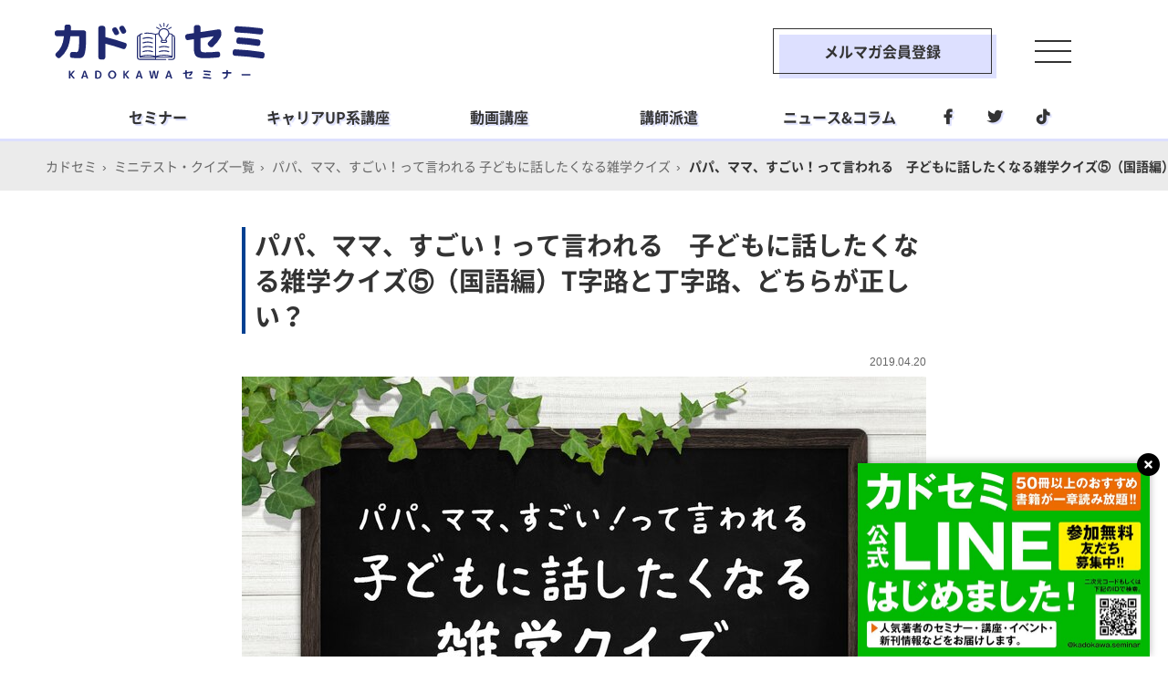

--- FILE ---
content_type: text/html; charset=utf-8
request_url: https://studywalker.jp/minitest/0024/005/
body_size: 8212
content:


<!DOCTYPE html>
<html lang="ja">
<head>
  <meta charset="UTF-8">
  <meta name="viewport" content="width=device-width,initial-scale=1.0,minimum-scale=1.0,user-scalable=no">
  <meta name="format-detection" content="telephone=no">
  <meta name="Keywords" content="英語学習,スキルUP,資格取得,マネーテク,カドセミ,StudyWalker">
  <meta name="description" content="パパ、ママ、すごい！って言われる　子どもに話したくなる雑学クイズ⑤（国語編）T字路と丁字路、どちらが正しい？子どもの疑問で素朴だけど手強いものだらけ。突然の「パパ、どうして？」「ママ、教えて」に向き合えるよう『頭のいい子が育つ！　子どもに話したい雑学』（雑学総研編、KADOKAWA）から、とっておきの雑学ネタを仕込んでおきましょう。">
  <link rel="canonical" href="https://studywalker.jp/minitest/0024/005/">


  <link rel="apple-touch-icon" sizes="180x180" href="/apple-touch-icon.png">
  <link rel="icon" type="image/png" sizes="32x32" href="/favicon-32x32.png">
  <link rel="icon" type="image/png" sizes="16x16" href="/favicon-16x16.png">
  <link rel="mask-icon" href="/safari-pinned-tab.svg" color="#b20000">
  <meta name="msapplication-TileColor" content="#b20000">
  <meta name="theme-color" content="#ffffff">
  <!--facebook/LINE-->
  <meta property="og:locale" content="ja_JP">

  <meta property="og:type" content="article">

  <meta property="og:site_name" content="StudyWalker">

  <meta property="og:title" content="パパ、ママ、すごい！って言われる　子どもに話したくなる雑学クイズ⑤（国語編）T字路と丁字路、どちらが正しい？ | カドセミ">

  <meta property="og:description" content="パパ、ママ、すごい！って言われる　子どもに話したくなる雑学クイズ⑤（国語編）T字路と丁字路、どちらが正しい？子どもの疑問で素朴だけど手強いものだらけ。突然の「パパ、どうして？」「ママ、教えて」に向き合えるよう『頭のいい子が育つ！　子どもに話したい雑学』（雑学総研編、KADOKAWA）から、とっておきの雑学ネタを仕込んでおきましょう。">
  <meta property="og:url" content="https://studywalker.jp/minitest/0024/005/">
  <meta property="og:image" content="https://studywalker.jp/images/stdy/kp/465/q5.jpg">
  <meta property="fb:app_id" content="1045092962309163">
  <!--twitter-->
  <meta name="twitter:card" content="summary_large_image">
  <meta name="twitter:site" content="@StudyWalker">

  <meta name="twitter:title" content="パパ、ママ、すごい！って言われる　子どもに話したくなる雑学クイズ⑤（国語編）T字路と丁字路、どちらが正しい？ | カドセミ">

  <meta name="twitter:description" content="パパ、ママ、すごい！って言われる　子どもに話したくなる雑学クイズ⑤（国語編）T字路と丁字路、どちらが正しい？子どもの疑問で素朴だけど手強いものだらけ。突然の「パパ、どうして？」「ママ、教えて」に向き合えるよう『頭のいい子が育つ！　子どもに話したい雑学』（雑学総研編、KADOKAWA）から、とっておきの雑学ネタを仕込んでおきましょう。">
  <meta name="twitter:image" content="https://studywalker.jp/images/stdy/kp/465/q5.jpg">
  <meta name="twitter:domain" content="studywalker.jp">
  <meta name="msapplication-TileColor" content="#ffffff">
  <meta name="theme-color" content="#ffffff">
  <link rel="apple-touch-icon" sizes="180x180" href="/apple-touch-icon.png">
  <link rel="icon" type="image/png" sizes="32x32" href="/favicon-32x32.png">
  <link rel="icon" type="image/png" sizes="16x16" href="/favicon-16x16.png">
  <link rel="mask-icon" href="/safari-pinned-tab.svg" color="#1f286f">
  <link rel="preload" as="font" type="font/woff" href="/asset/fonts/NotoSerifCJKjp-Regular.woff" crossOrigin="crossorigin">
  <link rel="preload" as="font" type="font/woff" href="/asset/fonts/NotoSerifCJKjp-Bold.woff" crossOrigin="crossorigin">
  <link rel="preload" as="font" type="font/woff" href="/asset/fonts/NotoSansCJKjp-Regular.woff" crossOrigin="crossorigin">
  <link rel="preload" as="font" type="font/woff" href="/asset/fonts/NotoSansCJKjp-Bold.woff" crossOrigin="crossorigin">
  <link rel="stylesheet" href="https://stackpath.bootstrapcdn.com/font-awesome/4.7.0/css/font-awesome.min.css">
  <link rel="stylesheet" href="https://use.fontawesome.com/releases/v6.1.1/css/all.css">

  <!--link rel="stylesheet" href="/asset/css/style_28911662.css"-->
  <link rel="stylesheet" href="/asset/css/style.css">
  <link rel="stylesheet" href="/asset/css/slick.css">
  <link rel="stylesheet" href="/asset/css/slick-theme.css">







  <title>パパ、ママ、すごい！って言われる　子どもに話したくなる雑学クイズ⑤（国語編）T字路と丁字路、どちらが正しい？ | カドセミ</title>

<!-- Google Tag Manager -->
<script>(function(w,d,s,l,i){w[l]=w[l]||[];w[l].push({'gtm.start':
new Date().getTime(),event:'gtm.js'});var f=d.getElementsByTagName(s)[0],
j=d.createElement(s),dl=l!='dataLayer'?'&l='+l:'';j.async=true;j.src=
'https://www.googletagmanager.com/gtm.js?id='+i+dl;f.parentNode.insertBefore(j,f);
})(window,document,'script','dataLayer','GTM-K39KJDV');</script>
<!-- End Google Tag Manager -->
</head>
<body>
<!-- Google Tag Manager (noscript) -->
<noscript><iframe src="https://www.googletagmanager.com/ns.html?id=GTM-K39KJDV"
height="0" width="0" style="display:none;visibility:hidden"></iframe></noscript>
<!-- End Google Tag Manager (noscript) -->
<div class="cvw_type1" id="js-cvw">
	<div class="inner"><a href="https://page.line.me/?accountId=kadokawa.seminar" target="_blank"><img class="pc" src="https://studywalker.jp/images/stdy/kp/560/6ukwmnkvENpUgeQhgo6K.jpg"><img class="sp" src="https://studywalker.jp/images/stdy/kp/560/yGKWqep8VZ17feI9bghI.jpg"></a></div>
	<div class="cvw_close" title="閉じる"></div>
</div>
  <div id="wrapper">
    <header id="head" class="head">

<div class="head_wrap">
  <div class="site_ttl"><a href="/"><img src="/asset/img/logo.svg" alt="KADOKAWA セミナー ビジネス教養・ライフスタイル"></a></a></div>
  <div class="to_link"><a href="https://form.enq.kadokawa.co.jp/cre/?enq=908wjP6t2Tk%3d&prms=pjAAqEHrecI%3d" target="_blank">メルマガ会員登録</a></div>
  <div class="controller">
    <div class="menu_trigger" id="js-menu-trigger"><span></span><span></span><span></span></div>
  </div>
</div>
<div class="stickynav_common stickynav" id="stickynav">
  <div class="head_wrap">
    <div class="site_ttl"><a href="/"><img src="/asset/img/logo.svg" alt="KADOKAWA セミナー ビジネス教養・ライフスタイル"></a></a></div>
    <div class="to_link"><a href="https://form.enq.kadokawa.co.jp/cre/?enq=908wjP6t2Tk%3d&prms=pjAAqEHrecI%3d" target="_blank">メルマガ会員登録</a></div>
    <div class="controller">
      <div class="menu_trigger" id="js-menu-trigger"><span></span><span></span><span></span></div>
    </div>
  </div>
<nav class="gnav">
	<ul class="nav_lists">
		<li class="list"><span>セミナー</span>
			<ul class="dropdown_lists">
            <li class="dd_list"><a href="/seminar/">開催予定のセミナー</a></li>
				<li class="dd_list"><a href="/seminar/business/">ビジネス&教養</a></li>
				<li class="dd_list"><a href="/seminar/lifestyle/">ライフスタイル<br>／ライフシフト</a></li>
				<li class="dd_list"><a href="/seminar/learning/">資格&社会人学習</a></li>
				<li class="dd_list"><a href="/tag/educator/">教育者向け講座</a></li>
			</ul>
		</li>
		<li class="list"><span>キャリアUP系講座</span>
			<ul class="dropdown_lists">
				<li class="dd_list"><a href="https://nagaijuku.com/biz/special/" target="_blank">永井経営塾</a></li>
				<li class="dd_list"><a href="/training/">著者養成ゼミ</a></li>
           	<!--<li class="dd_list"><a href="/dxplanner/">超プログラミング講座</a></li>-->
			</ul>
		</li>
		<li class="list"><span>動画講座</span>
			<ul class="dropdown_lists">
				<li class="dd_list"><a href="https://kadoss.stores.jp/?category_id=62abbdea288b801e7ea3308a" target="_blank">ビジネス&教養</a></li>
				<li class="dd_list"><a href="https://kadoss.stores.jp/?category_id=62abbe0d9705655cc0e88d8e" target="_blank">資格系</a></li>
				<li class="dd_list"><a href="https://kadoss.stores.jp/?category_id=62abbca3b1f1105b210dc016" target="_blank">教育者向け</a></li>
				<li class="dd_list"><a href="https://kadoss.stores.jp/?category_id=62abbdf49a7062306064938c" target="_blank">生活実用</a></li>
			</ul>
		</li>
		<li class="list"><span>講師派遣</span>
			<ul class="dropdown_lists">
				<li class="dd_list"><a href="/lecturer/">登録講師を検索</a></li>
				<!-- <li class="dd_list"><a href="/lecturer/">過去の派遣実績</a></li> -->
				<!-- <li class="dd_list"><a href="/lecturer/">講師登録</a></li> -->
			</ul>
		</li>
		<li class="list"><span>ニュース&コラム</span>
			<ul class="dropdown_lists">
            <li class="dd_list"><a href="/article/">新着記事一覧</a></li>
				<li class="dd_list"><a href="/article/書籍紹介/">注目書籍</a></li>
				<!-- <li class="dd_list"><a href="/article/">コラム</a></li> -->
				<li class="dd_list"><a href="/article/%E3%82%A4%E3%83%B3%E3%82%BF%E3%83%93%E3%83%A5%E3%83%BC/" target="_blank">インタビュー</a></li>
			</ul>
		</li>
		<li class="list sns">
			<ul class="sns_links">
				<li class="sns_link facebook"><a href="https://www.facebook.com/kadokawa.seminar/" target="_blank"></a></li>
				<li class="sns_link twitter"><a href="https://twitter.com/StudyWalker" target="_blank"></a></li>
				<li class="sns_link tiktok"><a href="https://www.tiktok.com/@kadokawa_university" target="_blank"></a></li>
			</ul>
		</li>
	</ul>
</nav>
<!-- /gnav-->
</div>
<!-- /head_wrap -->


<div class="menu_container" id="js-menu-wrap">
	<div class="msk"></div>
	<nav class="menu_content">
		<ul class="nav_lists">
			<li class="n_list">
				<h4 class="n_list_item no_arrow"><a href="/">トップ</a></h4>
			</li>
			<li class="n_list">
				<h4 class="n_list_item js-accordion-open">セミナー</h4>
				<ul class="dropdown_lists">
                <li class="dd_list"><a href="/seminar/">開催予定のセミナー</a></li>
                <li class="dd_list"><a href="/seminar/business/">ビジネス&教養</a></li>
                <li class="dd_list"><a href="/seminar/lifestyle/">ライフスタイル／ライフシフト</a></li>
                <li class="dd_list"><a href="/seminar/learning/">資格&社会人学習</a></li>
                <li class="dd_list"><a href="/tag/educator/">教育者向け講座</a></li>
				</ul>
			</li>
			<li class="n_list">
				<h4 class="n_list_item js-accordion-open">キャリアUP系講座</h4>
				<ul class="dropdown_lists">
					<li class="dd_list"><a href="https://nagaijuku.com/biz/special/" target="_blank">永井経営塾</a></li>
					<li class="dd_list"><a href="/training/">著者養成ゼミ</a></li>
					<!--<li class="dd_list"><a href="/dxplanner/">超プログラミング講座</a></li>-->
				</ul>
			</li>
			<li class="n_list">
				<h4 class="n_list_item js-accordion-open">動画講座</h4>
				<ul class="dropdown_lists">
					<li class="dd_list"><a href="https://kadoss.stores.jp/?category_id=62abbdea288b801e7ea3308a" target="_blank">ビジネス&教養</a></li>
					<li class="dd_list"><a href="https://kadoss.stores.jp/?category_id=62abbe0d9705655cc0e88d8e" target="_blank">資格系</a></li>
					<li class="dd_list"><a href="https://kadoss.stores.jp/?category_id=62abbca3b1f1105b210dc016" target="_blank">教育者向け</a></li>
					<li class="dd_list"><a href="https://kadoss.stores.jp/?category_id=62abbdf49a7062306064938c" target="_blank">生活実用</a></li>
				</ul>
			</li>
			<li class="n_list">
				<h4 class="n_list_item js-accordion-open">講師派遣</h4>
				<ul class="dropdown_lists">
					<li class="dd_list"><a href="/lecturer/">登録講師を検索</a></li>
				</ul>
			</li>
			<li class="n_list">
				<h4 class="n_list_item js-accordion-open">ニュース&コラム</h4>
				<ul class="dropdown_lists">
                <li class="dd_list"><a href="/article/">新着記事一覧</a></li>
                <li class="dd_list"><a href="/article/書籍紹介/">注目書籍</a></li>
                <li class="dd_list"><a href="/article/%E3%82%A4%E3%83%B3%E3%82%BF%E3%83%93%E3%83%A5%E3%83%BC/" target="_blank">インタビュー</a></li>
				</ul>
			</li>
			<li class="n_list sns">
				<ul class="sns_links">
                <li class="sns_link facebook"><a href="https://www.facebook.com/kadokawa.seminar/" target="_blank"></a></li>
                <li class="sns_link twitter"><a href="https://twitter.com/StudyWalker" target="_blank"></a></li>
                <li class="sns_link tiktok"><a href="https://www.tiktok.com/@kadokawa_university" target="_blank"></a></li>
				</ul>
			</li>
		</ul>
		<!-- nav_lists-->
	</nav>
	<div class="menu_trigger_close" id="js-menu-trigger-close"><span></span><span></span></div>
</div>
<div id="js-search-wrap" class="search_container">
  <div class="common_inner__wide">
    <h2 class="hl">検索</h2>
    <div class="serch_box">
      <input type="text" id="sbox" name="s" class="js__form__input" placeholder="フリーワードを入力" />
      <button type="submit" id="sbtn" class="js__form__submit">
        <img src="/asset/img/btn_search.svg" alt="検索">
      </button>
    </div>
    <ul class="suggest_lists">

      <li class="list"><a href="/article/%E6%9B%B8%E7%B1%8D%E7%B4%B9%E4%BB%8B/">書籍紹介</a></li>

      <li class="list"><a href="/article/%E3%82%B3%E3%83%A9%E3%83%A0/">コラム</a></li>

      <li class="list"><a href="/article/%E3%82%A4%E3%83%B3%E3%82%BF%E3%83%93%E3%83%A5%E3%83%BC/">インタビュー</a></li>

      <li class="list"><a href="/article/%E3%82%BB%E3%83%9F%E3%83%8A%E3%83%BC%E3%83%AC%E3%83%9D%E3%83%BC%E3%83%88/">セミナーレポート</a></li>

      <li class="list"><a href="/article/%E5%86%85%E7%94%B0%E5%92%8C%E4%BF%8A/">内田和俊</a></li>

      <li class="list"><a href="/article/%E5%9C%B0%E6%96%B9%E6%9A%AE%E3%82%89%E3%81%97/">地方暮らし</a></li>

      <li class="list"><a href="/article/%E8%89%AF%E5%93%81%E8%A8%88%E7%94%BB/">良品計画</a></li>

      <li class="list"><a href="/article/%E6%8A%95%E8%B3%87/">投資</a></li>

      <li class="list"><a href="/article/%E7%94%9F%E3%81%8D%E3%82%8B%E3%83%92%E3%83%B3%E3%83%88/">生きるヒント</a></li>

      <li class="list"><a href="/article/%E3%83%9E%E3%82%A4%E3%83%B3%E3%83%89%E3%82%BB%E3%83%83%E3%83%88/">マインドセット</a></li>

    </ul>
    <div class="more_btn"><a href="/article/">もっと見る</a></div>
  </div>
  <div id="js-searchbox-close" class="searchbox-close">
    <span></span><span></span>
  </div>
</div><!-- /search_container -->

    </header><!-- /#header -->
<nav class="gnav">
	<ul class="nav_lists">
		<li class="list"><span>セミナー</span>
			<ul class="dropdown_lists">
            <li class="dd_list"><a href="/seminar/">開催予定のセミナー</a></li>
				<li class="dd_list"><a href="/seminar/business/">ビジネス&教養</a></li>
				<li class="dd_list"><a href="/seminar/lifestyle/">ライフスタイル<br>／ライフシフト</a></li>
				<li class="dd_list"><a href="/seminar/learning/">資格&社会人学習</a></li>
				<li class="dd_list"><a href="/tag/educator/">教育者向け講座</a></li>
			</ul>
		</li>
		<li class="list"><span>キャリアUP系講座</span>
			<ul class="dropdown_lists">
				<li class="dd_list"><a href="https://nagaijuku.com/biz/special/" target="_blank">永井経営塾</a></li>
				<li class="dd_list"><a href="/training/">著者養成ゼミ</a></li>
           	<!--<li class="dd_list"><a href="/dxplanner/">超プログラミング講座</a></li>-->
			</ul>
		</li>
		<li class="list"><span>動画講座</span>
			<ul class="dropdown_lists">
				<li class="dd_list"><a href="https://kadoss.stores.jp/?category_id=62abbdea288b801e7ea3308a" target="_blank">ビジネス&教養</a></li>
				<li class="dd_list"><a href="https://kadoss.stores.jp/?category_id=62abbe0d9705655cc0e88d8e" target="_blank">資格系</a></li>
				<li class="dd_list"><a href="https://kadoss.stores.jp/?category_id=62abbca3b1f1105b210dc016" target="_blank">教育者向け</a></li>
				<li class="dd_list"><a href="https://kadoss.stores.jp/?category_id=62abbdf49a7062306064938c" target="_blank">生活実用</a></li>
			</ul>
		</li>
		<li class="list"><span>講師派遣</span>
			<ul class="dropdown_lists">
				<li class="dd_list"><a href="/lecturer/">登録講師を検索</a></li>
				<!-- <li class="dd_list"><a href="/lecturer/">過去の派遣実績</a></li> -->
				<!-- <li class="dd_list"><a href="/lecturer/">講師登録</a></li> -->
			</ul>
		</li>
		<li class="list"><span>ニュース&コラム</span>
			<ul class="dropdown_lists">
            <li class="dd_list"><a href="/article/">新着記事一覧</a></li>
				<li class="dd_list"><a href="/article/書籍紹介/">注目書籍</a></li>
				<!-- <li class="dd_list"><a href="/article/">コラム</a></li> -->
				<li class="dd_list"><a href="/article/%E3%82%A4%E3%83%B3%E3%82%BF%E3%83%93%E3%83%A5%E3%83%BC/" target="_blank">インタビュー</a></li>
			</ul>
		</li>
		<li class="list sns">
			<ul class="sns_links">
				<li class="sns_link facebook"><a href="https://www.facebook.com/kadokawa.seminar/" target="_blank"></a></li>
				<li class="sns_link twitter"><a href="https://twitter.com/StudyWalker" target="_blank"></a></li>
				<li class="sns_link tiktok"><a href="https://www.tiktok.com/@kadokawa_university" target="_blank"></a></li>
			</ul>
		</li>
	</ul>
</nav>
<!-- /gnav-->

    <div class="breadcrumb_wrap">
      <div class="breadcrumb">
        <span><a href="/" class="home"><span>カドセミ</span></a></span>
    
    <span><a href="/minitest/" class="home"><span>ミニテスト・クイズ一覧</span></a></span>
    
    
    <span><a href="/minitest/0024/" class="home"><span>パパ、ママ、すごい！って言われる 子どもに話したくなる雑学クイズ</span></a></span>
    
    
    <span><span>パパ、ママ、すごい！って言われる　子どもに話したくなる雑学クイズ⑤（国語編）T字路と丁字路、どちらが正しい？</span></span>
    
      </div>
    </div>


<main id="content" class="article_detail type__feature">
  <article>
    <div class="article_header">
      <div class="common_inner">
        <h1 class="article_ttl">パパ、ママ、すごい！って言われる　子どもに話したくなる雑学クイズ⑤（国語編）T字路と丁字路、どちらが正しい？</h1>
        <span class="date"><time pubdate="pubdate" datetime="2019-04-20T8:00+09">2019.04.20</time></span>
      </div>
      <figure class="article_visual"><img src="https://studywalker.jp/images/stdy/kp/22/minitest24_header.jpg/w750/" alt="パパ、ママ、すごい！って言われる 子どもに話したくなる雑学クイズ"></figure>
      <p class="article_lead">子どもの疑問で素朴だけど手強いものだらけ。突然の「パパ、どうして？」「ママ、教えて」に向き合えるよう『頭のいい子が育つ！　子どもに話したい雑学』（雑学総研編、KADOKAWA）から、とっておきの雑学ネタを仕込んでおきましょう。</p>
    </div><!-- /article_header -->
    <div class="social_btns">
  <div class="btn hov"><a class="js-btn_fb click_btn_fb" href="/" title="facebookでシェアする"><img src="/asset/img/sns/btn_fb.png" alt="facebookでシェアする"></a></div>
  <div class="btn hov"><a class="js-btn_tw click_btn_tw" href="/" title="ツイートする"><img src="/asset/img/sns/btn_tw.png" alt="ツイートする"></a></div>
  <div class="btn hov"><a class="js-btn_line click_btn_line" href="/" title="LINEで送る"><img src="/asset/img/sns/btn_line.png" alt="LINEで送る"></a></div>
  <div class="btn hov"><a class="js-btn_hatena click_btn_hatena" href="/" title="ブックマークする"><img src="/asset/img/sns/btn_hatena.png" alt="ブックマークする"></a></div>
</div><!-- /social_btns -->
    <div class="article_body">
      <div id="quiz_wrap">
        <h2 class="hls">次の質問の答えとして正しいものを選んでください。</h2>
        <div class="quiz_section">
          <h2 class="quiz_hl">T字路と丁字路、どちらが正しい？</h2>
          <div class="quiz_img"><img src="https://studywalker.jp/images/stdy/kp/465/q5.jpg/w750/" alt="T字路と丁字路、どちらが正しい？"></div>
          <ul class="select_ans">
            <li class="ans false" data-ans="0">T字路</li><!-- 正解の場合は is_true/data-ans="1" 、不正解の場合は is_false/data-ans="0"を付与する -->
            <li class="ans false" data-ans="0">丁字路</li>
            <li class="ans true" data-ans="1">どちらを使っても問題ない</li>
          </ul>
          <div class="comment_area">
            <div class="inner">
              <div class="ans_hl"></div>
              <div class="ans_hl2">どちらを使っても問題ない</div>
              <!-- <div class="quiz_img"><img src="/asset/img/dummy/dummy_ph05.jpg" alt=""></div> -->
              <p class="txt">【ポイント】<br>お年寄りなどが三叉路のことを「ていじろ」と言っているのを聞いて、「『Ｔ字路』の『Ｔ』が発音できないんだな」と思ったら、それは間違いかもしれない。現在では「Ｔ字路」も使われるが、もともとは漢字の「丁」を使った「丁字路」だったからである。<br><br>日本では、「丁」の字のような形をしたものを伝統的に「丁字」と呼んできた。16世紀はじめの文献にすでに見られ、明治時代の文献などにも、しばしば「丁字路」の文字が見られる。しかし、アルファベットが普及すると、Ｙ字路、Ｓ字カーブ、Ｕターン、Ｏ脚など、次第にアルファベットの字に似た形をしたものにその名称をつけるようになる。こうした中に「Ｔ字路」もあった。すでに「丁字路」という言葉が定着していたが、「丁」と「Ｔ」の文字が似ているうえ、発音も「てい」と「てぃー」でそっくりだったため、置き換えられてしまったのである。<br><br>現在では、辞書で「丁字路」を引くと「Ｔ字路ともいう」と書かれており、どちらを使っても問題ないようだ。ただし、道路交通法では「丁字路」という表現が使われている。</p>
              <p class="txt"><small>参照元：『<a href="https://www.amazon.co.jp/exec/obidos/ASIN/404602299X/studywalker-22" target="_blank">頭のいい子が育つ！　子どもに話したい雑学</a>』（多湖輝監修、KADOKAWA）</small></p>
            </div>
          </div>
        </div><!-- quiz_section -->
      </div><!-- /quiz_wrap -->
    </div><!-- /article_body -->

    <div class="pager_container">
      <div class="next_pages">
        <a href="/minitest/0024/006/"></a>
        <h2 class="hl">次の問題：<br><strong>パパ、ママ、すごい！って言われる　子どもに話したくなる雑学クイズ⑥（理科編）痛い注射を痛くなくするには？</strong></h2>
      </div>
    </div><!-- /pager_container -->
    
    <div class="back_btn_short"><a href="../">問題一覧へ戻る</a></div>

	</article>
	<div class="amazon_wid">
  <h2 class="hl">書籍情報</h2>
  <div class="inner">
    <div class="ph"><a href="https://www.amazon.co.jp/exec/obidos/ASIN/404602299X/studywalker-22" target="_blank" rel="nofollow"><img src="https://images-na.ssl-images-amazon.com/images/I/717riTgOUhL._SL160_.jpg" alt="頭のいい子が育つ！　子どもに話したい雑学"></a></div>
    <div class="txt_area">
      <h3 class="ttl"><a href="https://www.amazon.co.jp/exec/obidos/ASIN/404602299X/studywalker-22" target="_blank" rel="nofollow">頭のいい子が育つ！　子どもに話したい雑学</a></h3>
      <p class="txt">著者：多湖　輝　監修<br>
        出版社：KADOKAWA<br>
        販売価格：<span>￥1,296</span> (2019年3月27日時点の価格)</p>
    </div>
  </div>
  <div class="amazon_btn"><a href="https://www.amazon.co.jp/exec/obidos/ASIN/404602299X/studywalker-22" target="_blank" rel="nofollow">Amazonで詳細を見る</a></div>
</div><!-- /amazon_wid -->
</main><!-- /#content -->
<div class="ad">
  <!--div class="hl">Advertisement</div-->
<div class="ad_bnr">
  <script type="text/javascript"><!--　
  google_ad_client = "ca-pub-6391048540230870";
  /* 【SW】All_1R */
  google_ad_slot = "2111817765";
  google_ad_width = 300;
  google_ad_height = 250;
  //-->
  </script>
  <script type="text/javascript"
  src="//pagead2.googlesyndication.com/pagead/show_ads.js">
  </script>
</div>
<div class="ad_bnr">
  <script type="text/javascript"><!--
  google_ad_client = "ca-pub-6391048540230870";
  /* 【SW】All_2R */
  google_ad_slot = "2046062062";
  google_ad_width = 300;
  google_ad_height = 250;
  //-->
  </script>
  <script type="text/javascript"
  src="//pagead2.googlesyndication.com/pagead/show_ads.js">
  </script>
</div>
</div><!-- /ad -->


      <div class="toppage_contents">
        <div class="contents_head">
          <h2 class="hl"><span class="mk"><span class="theme">特</span> 集</span></h2>
          <div class="to_link"><a href="/skillup/special/">その他の特集一覧へ</a></div>
        </div>
        <ul class="bnr_lists view_bnr_lists">

          <li class="list click_list">
            
            
            <a href="/minitest/40/"></a>
            <img src="https://studywalker.jp/images/stdy/banner/2020/banner_302.jpg/w750/" alt="知っていたら自慢せずにはいられない！ マニアックすぎる雑学クイズ">
            <h2 class="ttl">知っていたら自慢せずにはいられない！ マニアックすぎる雑学クイズ</h2>
            <p class="txt"></p>
          </li>

          <li class="list click_list">
            
            
            <a href="/minitest/39/"></a>
            <img src="https://studywalker.jp/images/stdy/banner/2020/banner_289.jpg/w750/" alt="食通だったら全問正解!? 日本ならではの「食べもの」クイズ">
            <h2 class="ttl">食通だったら全問正解!? 日本ならではの「食べもの」クイズ</h2>
            <p class="txt"></p>
          </li>

          <li class="list click_list">
            
            
            <a href="/minitest/38/"></a>
            <img src="https://studywalker.jp/images/stdy/banner/2020/banner_283.jpg/w750/" alt="その言い方、大丈夫？ 上司&amp;取引先への言葉遣いのマナー">
            <h2 class="ttl">その言い方、大丈夫？ 上司&amp;取引先への言葉遣いのマナー</h2>
            <p class="txt"></p>
          </li>

          <li class="list click_list">
            
            
            <a href="/minitest/37/"></a>
            <img src="https://studywalker.jp/images/stdy/banner/2019/banner_282.jpg/w750/" alt="知られざるエピソードにびっくり！ ネーミングの秘密がわかるクイズ">
            <h2 class="ttl">知られざるエピソードにびっくり！ ネーミングの秘密がわかるクイズ</h2>
            <p class="txt"></p>
          </li>

          <li class="list click_list">
            
            
            <a href="/minitest/36/"></a>
            <img src="https://studywalker.jp/images/stdy/banner/2019/banner_270.jpg/w750/" alt="喪服が黒なのはなぜ？ 日本文化を深掘りするクイズ">
            <h2 class="ttl">喪服が黒なのはなぜ？ 日本文化を深掘りするクイズ</h2>
            <p class="txt"></p>
          </li>

          <li class="list click_list">
            
            
            <a href="/minitest/35/"></a>
            <img src="https://studywalker.jp/images/stdy/banner/2019/banner_235.jpg/w750/" alt="観戦がもっと楽しくなる!? スポーツの英語雑学クイズ">
            <h2 class="ttl">観戦がもっと楽しくなる!? スポーツの英語雑学クイズ</h2>
            <p class="txt"></p>
          </li>

        </ul>
        <div class="more_btn"><a href="/skillup/special/">特集をもっと読む</a></div>
      </div>


      <div class="list_container">

        <h2 class="hl"><span class="theme">スキルUP</span>の人気記事ランキング</h2>

        <ul class="article_lists type__ranking">

        </ul>

        <div class="more_btn"><a href="/skillup/rankings/">もっと見る</a></div>

      </div><!-- /list_container -->
      <!--div class="common_module">
        <h3 class="hls">{ カテゴリ別ランキングを見る }</h3>
        <div class="common_btns">
          <div class="common_btn">
            <a href="/skillup/rankings/">スキルUP</a>
            <div class="btn_shadow"></div>
          </div>
          <div class="common_btn">
            <a href="/english/rankings/">英語学習</a>
            <div class="btn_shadow"></div>
          </div>
          <div class="common_btn">
            <a href="/qualify/rankings/">資格取得</a>
            <div class="btn_shadow"></div>
          </div>
          <div class="common_btn">
            <a href="/money/rankings/">マネーテク</a>
            <div class="btn_shadow"></div>
          </div>
        </div>
      </div--><!-- /common_module -->





<script type="application/ld+json">
    {
        "@context":"http://schema.org",
        "@type":"BreadcrumbList",
        "itemListElement":[
            {
                "@type":"ListItem",
                "position": 1,
                "item":{
                    "@id":"https://studywalker.jp/",
                    "name":"カドセミ"
                }
            },
    
            {
                "@type":"ListItem",
                "position":2,
                "item":{
                    "@id":"https://studywalker.jp/minitest/",
                    "name":"ミニテスト・クイズ一覧"
                }
            },
    
            {
                "@type":"ListItem",
                "position":3,
                "item":{
                    "@id":"https://studywalker.jp/minitest/0024/",
                    "name":"パパ、ママ、すごい！って言われる 子どもに話したくなる雑学クイズ"
                }
            },
    
            {
                "@type":"ListItem",
                "position":4,
                "item":{
                    "@id":"https://studywalker.jp/minitest/0024/005/",
                    "name":"パパ、ママ、すごい！って言われる　子どもに話したくなる雑学クイズ⑤（国語編）T字路と丁字路、どちらが正しい？"
                }
            }
    
        ]
    }
</script>



    <!--div id="js-pagetop" class="pagetop"><a href="#wrapper"><img src="/asset/img/btn_pagetop.png" alt="ページトップに戻る"></a></div-->


<main class="article_list" id="content">
  <!-- リストページ用のクラスを付与（article_list）-->
  <div class="seminar_content">
		<div class="content-inner bg_blue">
			<div class="seminar_content-inner">
				<div class="pr_content">
					<h3 class="ttl">メルマガ会員募集中</h3>
					<h3 class="helper">いまなら特典つき<br/><span class="size_up">登録料＆年会費無料</span></h3>
					<p class="txt">ご登録いただくだけで、KADOKAWAの最新書籍を毎月100ページ前後、無料で読むことができます。<br class="pc"/>さらにAmazonギフト券や著者の限定サイン本などをプレゼント！<br/><br/>ご登録後には、最新セミナーの割引情報からシークレットイベントまで、<br class="pc"/>質の高い情報をメールマガジンでご案内します。<br/>ここでしか出会えないKADOKAWAのセミナー限定のコンテンツをお楽しみください。</p>
					<div class="more_btn_l"><a href="https://q.c-rings.net/Enquete/Question?enq=FldNYJttNbY%3D&prms=pjAAqEHrecI%3D&sessionsubkey=0814b89ac69f99fa40d5eafdfb974fe5" target="_blank"><span class="ico_link">無料登録はこちら</span></a></div>
				</div>
			</div>
		</div>
  </div>
</main>
<!-- /#content-->
<div class="pagetop" id="js-pagetop"><a href="#wrapper"><img src="/asset/img/btn_pagetop.png" alt="ページトップに戻る"></a></div>
<footer class="foot" id="foot">
  <div class="inner">
    <div class="foot_logo"><a href="/"><img src="/asset/img/logo.svg" alt="カドセミ ビジネス教養・ライフスタイル"></a></div>
    <ul class="ftr_link">
      <li class="links"><a href="/seminar/business/">ビジネス</a></li>
      <li class="links"><a href="/seminar/lifestyle/">ライフスタイル</a></li>
      <li class="links"><a href="/seminar/learning/">社会人学習</a></li>
    </ul>
    <ul class="ftr_link">
		<li class="links"><a href="/about/">カドセミとは</a></li>
      <li class="links"><a href="/info/terms/">利用規約</a></li>
      <li class="links"><a href="https://ir.kadokawa.co.jp/company/privacy_policy.php" target="_blank">プライバシーポリシー</a></li>
      <li class="links"><a href="https://ir.kadokawa.co.jp/company/outline.php" target="_blank">運営会社</a></li>
      <li class="links"><a href="/info/environments/">利用環境</a></li>
      <li class="links"><a href="https://q.c-rings.net/Enquete/Question?enq=FldNYJttNbY%3D&prms=pjAAqEHrecI%3D&sessionsubkey=0814b89ac69f99fa40d5eafdfb974fe5" target="_blank">メルマガ登録</a></li>
    </ul>
  </div>
  <div class="copyright"><small>©KADOKAWA CORPORATION<span id="js-year">2022</span></small></div>
</footer>
<!-- /#footer-->
<div id="fb-root"></div>
<script>
  (function(d, s, id) {
  var js, fjs = d.getElementsByTagName(s)[0];
  if (d.getElementById(id)) return;
  js = d.createElement(s); js.id = id;
  js.src = 'https://connect.facebook.net/ja_JP/sdk.js#xfbml=1&version=v3.0&appId=1587708884863695&autoLogAppEvents=1';
  fjs.parentNode.insertBefore(js, fjs);
  }(document, 'script', 'facebook-jssdk'));
</script>

  </div><!-- /#wrapper -->
  <script src="https://ajax.googleapis.com/ajax/libs/jquery/1.10.2/jquery.min.js"></script>

  <script src="/asset/js/lib/plugin_27544495.js"></script>
  <script src="/asset/js/index.min_27802185.js"></script>
  <script>
$(function() {
  $('.js__form__input').keypress(function(e) {
    if ($(this).val() && e.which == 13) {
      window.location = "/lecturer/search/" + $(this).val();
    }
  });
  $('.js__form__submit').click(function() {
    if ($(this).prev().val()) {
      window.location = "/lecturer/search/" + $(this).prev().val();
    }
  });
});
  </script>
<script type="text/javascript">
function dropsort() {
    var browser = document.sort_form.genre_id.value;
    location.href = browser
}
</script>





</body>
</html>


--- FILE ---
content_type: text/html; charset=utf-8
request_url: https://www.google.com/recaptcha/api2/aframe
body_size: 183
content:
<!DOCTYPE HTML><html><head><meta http-equiv="content-type" content="text/html; charset=UTF-8"></head><body><script nonce="qQ2YNYgwoCOUc6KTK2a3Ew">/** Anti-fraud and anti-abuse applications only. See google.com/recaptcha */ try{var clients={'sodar':'https://pagead2.googlesyndication.com/pagead/sodar?'};window.addEventListener("message",function(a){try{if(a.source===window.parent){var b=JSON.parse(a.data);var c=clients[b['id']];if(c){var d=document.createElement('img');d.src=c+b['params']+'&rc='+(localStorage.getItem("rc::a")?sessionStorage.getItem("rc::b"):"");window.document.body.appendChild(d);sessionStorage.setItem("rc::e",parseInt(sessionStorage.getItem("rc::e")||0)+1);localStorage.setItem("rc::h",'1769406106856');}}}catch(b){}});window.parent.postMessage("_grecaptcha_ready", "*");}catch(b){}</script></body></html>

--- FILE ---
content_type: text/css
request_url: https://studywalker.jp/asset/css/style.css
body_size: 28672
content:
@charset "UTF-8";
/*========================================


	*This CSS is written by SASS


========================================*/
/* ===========================
set mixin
=========================== */
/* =============================================================================
HTML5 CSS Reset Minified - Eric Meyer
========================================================================== */
html, body, div, span, object, iframe, h1, h2, h3, h4, h5, h6, p, blockquote, pre, abbr, address, cite, code, del, dfn, em, img, ins, kbd, q, samp, small, strong, sub, sup, var, b, i, dl, dt, dd, ol, ul, li, fieldset, form, label, legend, table, caption, tbody, tfoot, thead, tr, th, td, article, aside, canvas, details, figcaption, figure, footer, header, hgroup, menu, nav, section, summary, time, mark, audio, video {
  margin: 0;
  padding: 0;
  border: 0;
  outline: 0;
  font-size: 100%;
  vertical-align: baseline;
  background: transparent;
}

body {
  line-height: 1;
}

article, aside, details, figcaption, figure, footer, header, hgroup, menu, nav, section {
  display: block;
}

nav ul {
  list-style: none;
}

blockquote, q {
  quotes: none;
}

blockquote:before, blockquote:after, q:before, q:after {
  content: none;
}

a {
  margin: 0;
  padding: 0;
  font-size: 100%;
  vertical-align: baseline;
  background: transparent;
  text-decoration: none;
}

mark {
  background-color: #ff9;
  color: #000;
  font-style: italic;
  font-weight: bold;
}

del {
  text-decoration: line-through;
}

abbr[title], dfn[title] {
  border-bottom: 1px dotted;
  cursor: help;
}

table {
  border-collapse: collapse;
  border-spacing: 0;
}

hr {
  display: block;
  height: 1px;
  border: 0;
  border-top: 1px solid #ccc;
  margin: 1em 0;
  padding: 0;
}

input, select {
  vertical-align: middle;
}

li {
  list-style: none;
}

main {
  display: block;
}

@font-face {
  font-family: "Noto Serif CJK JP";
  src: url(../fonts/NotoSerifCJKjp-Regular.eot);
  src: local("NotoSerifCJKjp-Regular"), url(../fonts/NotoSerifCJKjp-Regular.woff) format("woff"), url(../fonts/NotoSerifCJKjp-Regular.ttf) format("ttf");
  font-weight: 400;
  font-style: normal;
  font-display: swap;
}
@font-face {
  font-family: "Noto Serif CJK JP";
  src: url(../fonts/NotoSerifCJKjp-Bold.eot);
  src: local("NotoSerifCJKjp-Bold"), url(../fonts/NotoSerifCJKjp-Bold.woff) format("woff"), url(../fonts/NotoSerifCJKjp-Bold.ttf) format("ttf");
  font-weight: 700;
  font-style: normal;
  font-display: swap;
}
.mincho, .lp_contents .hl, .lp_contents .ttl .ttl_l, .seminar_content .page_detail .detail_ttl {
  font-family: "Noto Serif CJK JP", "游明朝", YuMincho, "ヒラギノ明朝 ProN W3", "Hiragino Mincho ProN", "HG明朝E", "ＭＳ Ｐ明朝", "ＭＳ 明朝", serif;
  line-height: 1.5;
}

#is_ie .mincho, #is_ie .lp_contents .hl, .lp_contents #is_ie .hl, #is_ie .lp_contents .ttl .ttl_l, .lp_contents .ttl #is_ie .ttl_l, #is_ie .seminar_content .page_detail .detail_ttl, .seminar_content .page_detail #is_ie .detail_ttl {
  font-family: "游明朝", YuMincho, "ヒラギノ明朝 ProN W3", "Hiragino Mincho ProN", "HG明朝E", "ＭＳ Ｐ明朝", "ＭＳ 明朝", serif;
  line-height: 1.5;
}

@font-face {
  font-family: "Noto Sans CJK JP";
  src: url(../fonts/NotoSansCJKjp-Regular.eot);
  src: local("NotoSansCJKjp-Regular"), url(../fonts/NotoSansCJKjp-Regular.woff) format("woff"), url(../fonts/NotoSansCJKjp-Regular.ttf) format("ttf");
  font-weight: 400;
  font-style: normal;
  font-display: swap;
}
@font-face {
  font-family: "Noto Sans CJK JP";
  src: url(../fonts/NotoSansCJKjp-Bold.eot);
  src: local("NotoSansCJKjp-Bold"), url(../fonts/NotoSansCJKjp-Bold.woff) format("woff"), url(../fonts/NotoSansCJKjp-Bold.ttf) format("ttf");
  font-weight: 700;
  font-style: normal;
  font-display: swap;
}
.gothic {
  font-family: "Noto Sans CJK JP", "Hiragino Kaku Gothic ProN", "Hiragino Kaku Gothic Pro", "メイリオ", Meiryo, "ＭＳ ゴシック", sans-serif;
  line-height: 1.5;
}

html {
  font-size: 62.5%;
  font-family: "Noto Sans CJK JP", "Hiragino Kaku Gothic ProN", "Hiragino Kaku Gothic Pro", "メイリオ", Meiryo, "ＭＳ ゴシック", sans-serif;
  -webkit-font-smoothing: antialiased;
  font-weight: 400;
  line-height: 1;
  color: #333;
  word-wrap: break-word;
}
html#is_ie {
  font-family: "Hiragino Kaku Gothic ProN", "Hiragino Kaku Gothic Pro", "メイリオ", Meiryo, "ＭＳ ゴシック", sans-serif;
}
@media screen and (max-width: 320px) {
  html {
    font-size: 55%;
  }
}

a {
  color: #333;
  display: block;
  -webkit-user-select: none;
     -moz-user-select: none;
      -ms-user-select: none;
          user-select: none;
}
a:hover {
  color: #333;
}

.bold {
  font-weight: bold !important;
}

.align_center {
  text-align: center !important;
}

.align_left {
  text-align: left !important;
}

.align_right {
  text-align: right !important;
}

/* = Selected Text
----------------------------------------------- */
::-moz-selection {
  background: #ffaeae; /* Safari */
}
::selection {
  background: #ffaeae; /* Safari */
}

::-moz-selection {
  background: #ffaeae; /* Firefox */
}

.clearfix:after {
  content: " ";
  display: block;
  clear: both;
}

.mb0 {
  margin-bottom: 0px !important;
}

@media screen and (max-width: 768px) {
  .mb0 {
    margin-bottom: 0% !important;
  }
}
.mb10 {
  margin-bottom: 10px !important;
}

@media screen and (max-width: 768px) {
  .mb10 {
    margin-bottom: 1.5% !important;
  }
}
.mb20 {
  margin-bottom: 20px !important;
}

@media screen and (max-width: 768px) {
  .mb20 {
    margin-bottom: 3% !important;
  }
}
.mb30 {
  margin-bottom: 30px !important;
}

@media screen and (max-width: 768px) {
  .mb30 {
    margin-bottom: 4.5% !important;
  }
}
.mb40 {
  margin-bottom: 40px !important;
}

@media screen and (max-width: 768px) {
  .mb40 {
    margin-bottom: 6% !important;
  }
}
.mb50 {
  margin-bottom: 50px !important;
}

@media screen and (max-width: 768px) {
  .mb50 {
    margin-bottom: 7.5% !important;
  }
}
.mb60 {
  margin-bottom: 60px !important;
}

@media screen and (max-width: 768px) {
  .mb60 {
    margin-bottom: 9% !important;
  }
}
.mb70 {
  margin-bottom: 70px !important;
}

@media screen and (max-width: 768px) {
  .mb70 {
    margin-bottom: 10.5% !important;
  }
}
.mb80 {
  margin-bottom: 80px !important;
}

@media screen and (max-width: 768px) {
  .mb80 {
    margin-bottom: 12% !important;
  }
}
.mb90 {
  margin-bottom: 90px !important;
}

@media screen and (max-width: 768px) {
  .mb90 {
    margin-bottom: 13.5% !important;
  }
}
.mb100 {
  margin-bottom: 100px !important;
}

@media screen and (max-width: 768px) {
  .mb100 {
    margin-bottom: 15% !important;
  }
}
.mt0 {
  margin-top: 0px !important;
}

@media screen and (max-width: 768px) {
  .mt0 {
    margin-top: 0% !important;
  }
}
.mt10 {
  margin-top: 10px !important;
}

@media screen and (max-width: 768px) {
  .mt10 {
    margin-top: 1.5% !important;
  }
}
.mt20 {
  margin-top: 20px !important;
}

@media screen and (max-width: 768px) {
  .mt20 {
    margin-top: 3% !important;
  }
}
.mt30 {
  margin-top: 30px !important;
}

@media screen and (max-width: 768px) {
  .mt30 {
    margin-top: 4.5% !important;
  }
}
.mt40 {
  margin-top: 40px !important;
}

@media screen and (max-width: 768px) {
  .mt40 {
    margin-top: 6% !important;
  }
}
.mt50 {
  margin-top: 50px !important;
}

@media screen and (max-width: 768px) {
  .mt50 {
    margin-top: 7.5% !important;
  }
}
.mt60 {
  margin-top: 60px !important;
}

@media screen and (max-width: 768px) {
  .mt60 {
    margin-top: 9% !important;
  }
}
.mt70 {
  margin-top: 70px !important;
}

@media screen and (max-width: 768px) {
  .mt70 {
    margin-top: 10.5% !important;
  }
}
.mt80 {
  margin-top: 80px !important;
}

@media screen and (max-width: 768px) {
  .mt80 {
    margin-top: 12% !important;
  }
}
.mt90 {
  margin-top: 90px !important;
}

@media screen and (max-width: 768px) {
  .mt90 {
    margin-top: 13.5% !important;
  }
}
.mt100 {
  margin-top: 100px !important;
}

@media screen and (max-width: 768px) {
  .mt100 {
    margin-top: 15% !important;
  }
}
.no_point {
  pointer-events: none !important;
}

input:not([type=checkbox]), button, textarea, select {
  margin: 0;
  padding: 0;
  background: none;
  border: none;
  border-radius: 0;
  outline: none;
}

input[type=text],
input[type=email],
input[type=tel],
textarea {
  outline: none;
  border: 1px solid #aaa;
  -webkit-appearance: none;
     -moz-appearance: none;
          appearance: none;
}

input[type=text]:focus,
input[type=email]:focus,
input[type=tel]:focus,
textarea:focus {
  -webkit-box-shadow: 0 0 4px #DDE0FF;
          box-shadow: 0 0 4px #DDE0FF;
  border: 2px solid #DDE0FF;
}

.no_padding {
  padding: 0 !important;
}

.sp {
  display: block;
}
@media screen and (min-width: 990px) {
  .sp {
    display: none;
  }
}

.pc {
  display: none;
}
@media screen and (min-width: 990px) {
  .pc {
    display: block;
  }
}

.display_pc {
  display: inline-block !important;
}
@media screen and (max-width: 500px) {
  .display_pc {
    display: none !important;
  }
}

.display_sp {
  display: none !important;
}
@media screen and (max-width: 500px) {
  .display_sp {
    display: inline-block !important;
  }
}

.head {
  position: relative;
  background: #FFF;
}
@media screen and (min-width: 990px) {
  .head {
    border-width: 4px;
  }
}
.head .head_wrap {
  position: relative;
  background: #FFF;
  display: -webkit-box;
  display: -webkit-flex;
  display: -ms-flexbox;
  display: flex;
  -webkit-flex-wrap: wrap;
      -ms-flex-wrap: wrap;
          flex-wrap: wrap;
  -webkit-box-align: center;
  -webkit-align-items: center;
      -ms-flex-align: center;
          align-items: center;
  padding: 5% 3% 2% 6%;
}
@media screen and (min-width: 990px) {
  .head .head_wrap {
    max-width: 1200px;
    margin: 0 auto;
    -webkit-box-sizing: border-box;
            box-sizing: border-box;
    padding: 25px 20px 15px;
  }
}
.head .head_wrap .site_ttl {
  font-size: 2.6rem;
  font-weight: bold;
  color: #7f0000;
  width: 35%;
}
@media screen and (min-width: 990px) {
  .head .head_wrap .site_ttl {
    width: 230px;
    font-size: 3.6rem;
  }
  .head .head_wrap .site_ttl img {
    max-width: none;
    max-width: initial;
    width: 100%;
  }
}
.head .head_wrap .site_ttl a {
  color: #7f0000;
}
.head .head_wrap .to_link {
  margin: 0 6% 0 auto;
}
.head .head_wrap .to_link a {
  min-width: 120px;
  font-size: 10px;
}
@media screen and (max-width: 500px) {
  .head .head_wrap .to_link a {
    padding: 12px 6px;
  }
  .head .head_wrap .to_link a::after {
    top: 4px;
    left: 4px;
  }
}
@media screen and (min-width: 990px) {
  .head .head_wrap .to_link {
    margin-right: 4%;
  }
  .head .head_wrap .to_link a {
    min-width: 240px;
    font-size: 1.6rem;
  }
}
.head .head_wrap .controller {
  width: 26px;
  height: 25px;
  margin: 0 4% 0 0;
  display: -webkit-box;
  display: -webkit-flex;
  display: -ms-flexbox;
  display: flex;
  -webkit-flex-wrap: wrap;
      -ms-flex-wrap: wrap;
          flex-wrap: wrap;
  -webkit-box-align: center;
  -webkit-align-items: center;
      -ms-flex-align: center;
          align-items: center;
}
@media screen and (min-width: 990px) {
  .head .head_wrap .controller {
    width: 40px;
    height: 40px;
    right: 0;
  }
}
.head .head_wrap .controller .search_ico {
  width: 40px;
  text-align: center;
  cursor: pointer;
}
@media screen and (min-width: 990px) {
  .head .head_wrap .controller .search_ico {
    width: 60px;
  }
}
.head .head_wrap .controller .search_ico img {
  width: 24px;
}
@media screen and (min-width: 990px) {
  .head .head_wrap .controller .search_ico img {
    width: 40px;
  }
}
.head .information {
  background: #FFF;
  padding: 0 3% 3%;
  font-size: 1.4rem;
  line-height: 1.5;
  text-align: justify;
}
@media screen and (min-width: 990px) {
  .head .information {
    padding: 20px;
    font-size: 1.4rem;
  }
}
.head .information .info_content {
  padding: 3.333%;
  background: #fff3f3;
  border-radius: 8px;
}
@media screen and (min-width: 990px) {
  .head .information .info_content {
    padding: 15px;
    border-width: 2px;
  }
}
@media screen and (min-width: 990px) {
  .head .information .info_content {
    max-width: 1200px;
    -webkit-box-sizing: border-box;
            box-sizing: border-box;
    margin: 0 auto;
  }
}

.menu_trigger {
  position: relative;
  margin: auto;
  width: 25px;
  height: 20px;
  cursor: pointer;
}
@media screen and (min-width: 990px) {
  .menu_trigger {
    width: 40px;
    height: 25px;
  }
}
.menu_trigger span {
  display: inline-block;
  -webkit-transition: all 0.4s;
  transition: all 0.4s;
  -webkit-box-sizing: border-box;
          box-sizing: border-box;
  position: absolute;
  right: 0;
  width: 100%;
  height: 2px;
  background-color: #333;
}
.menu_trigger span:nth-of-type(1) {
  top: 0;
}
.menu_trigger span:nth-of-type(2) {
  top: 50%;
  -webkit-transform: translateY(-50%);
          transform: translateY(-50%);
}
.menu_trigger span:nth-of-type(3) {
  bottom: 0;
}
.menu_trigger.is_active span:nth-of-type(1) {
  -webkit-transform: translateY(9px) rotate(-45deg);
          transform: translateY(9px) rotate(-45deg);
}
.menu_trigger.is_active span:nth-of-type(2) {
  right: 50%;
  opacity: 0;
  -webkit-animation: active_menu 0.8s forwards;
  animation: active_menu 0.8s forwards;
}
.menu_trigger.is_active span:nth-of-type(3) {
  width: 30px;
  -webkit-transform: translateY(-9px) rotate(45deg);
          transform: translateY(-9px) rotate(45deg);
}

.menu_trigger_close,
.searchbox-close {
  width: 30px;
  height: 20px;
  position: fixed;
  top: 0.5%;
  right: 4.9%;
  z-index: 1000000;
  opacity: 0;
  pointer-events: none;
  cursor: pointer;
}
@media screen and (min-width: 990px) {
  .menu_trigger_close,
  .searchbox-close {
    width: 50px;
    height: 50px;
  }
}
.menu_trigger_close span,
.searchbox-close span {
  display: inline-block;
  width: 100%;
  height: 2px;
  background: #333;
}
@media screen and (min-width: 990px) {
  .menu_trigger_close span,
  .searchbox-close span {
    height: 4px;
    border-radius: 2px;
  }
}
.menu_trigger_close span:nth-of-type(1),
.searchbox-close span:nth-of-type(1) {
  top: 0;
  -webkit-transform: translateY(19px) rotate(-45deg);
          transform: translateY(19px) rotate(-45deg);
}
.menu_trigger_close span:nth-of-type(2),
.searchbox-close span:nth-of-type(2) {
  bottom: 0;
  -webkit-transform: translateY(9px) rotate(45deg);
          transform: translateY(9px) rotate(45deg);
}

@media screen and (min-width: 990px) {
  .searchbox-close {
    top: 120px;
    right: calc(50% - 495px);
  }
  .menu_trigger_close {
    top: 25px;
    right: 40px;
  }
}
.gnav {
  padding: 0;
  font-size: 1.4rem;
  border-bottom: solid 3px #DDE0FF;
  text-shadow: 2px 2px 1px #DDE0FF;
  font-weight: bold;
  background-color: #FFF;
}
@media screen and (min-width: 990px) {
  .gnav {
    font-size: 1.6rem;
  }
}
@media screen and (max-width: 500px) {
  .gnav {
    display: none;
  }
}
.gnav .nav_lists {
  display: -webkit-box;
  display: -webkit-flex;
  display: -ms-flexbox;
  display: flex;
  -webkit-box-pack: justify;
  -webkit-justify-content: space-between;
      -ms-flex-pack: justify;
          justify-content: space-between;
  white-space: nowrap;
  -webkit-box-align: end;
  -webkit-align-items: flex-end;
      -ms-flex-align: end;
          align-items: flex-end;
  padding: 0 1px;
}
@media screen and (min-width: 990px) {
  .gnav .nav_lists {
    max-width: 1200px;
    margin: 0 auto;
    -webkit-box-sizing: border-box;
            box-sizing: border-box;
    padding: 0 40px;
    -webkit-box-pack: center;
    -webkit-justify-content: center;
        -ms-flex-pack: center;
            justify-content: center;
  }
}
.gnav .nav_lists .list {
  margin: 0;
  position: relative;
}
@media screen and (min-width: 990px) {
  .gnav .nav_lists .list {
    border: solid 1px transparent;
    border-bottom: 0;
    -webkit-box-flex: 1;
    -webkit-flex: 1;
        -ms-flex: 1;
            flex: 1;
    text-align: center;
  }
}
.gnav .nav_lists .list > a, .gnav .nav_lists .list > span {
  padding: 1em 1.2em;
  display: block;
  pointer-events: none;
}
.gnav .dropdown_lists {
  display: none;
  width: 100%;
  position: absolute;
  background-color: #FFF;
  z-index: 10;
  color: #000;
  text-shadow: none;
  border: solid 1px #000000;
  border-top: 0;
  left: -1px;
}
.gnav .dropdown_lists .dd_list a {
  padding: 1em 0.4em;
  white-space: normal;
  text-align: center;
}

.breadcrumb_wrap {
  width: 100%;
  padding: 3% 0 3% 3%;
  -webkit-box-sizing: border-box;
          box-sizing: border-box;
  overflow: auto;
  -webkit-overflow-scrolling: touch;
  background: #f5f5f5;
}
@media screen and (min-width: 990px) {
  .breadcrumb_wrap {
    background: #ebebeb;
    margin: 0 auto;
    padding: 20px 0 20px 20px;
  }
}
.breadcrumb_wrap .breadcrumb {
  width: 100%;
  -webkit-box-sizing: border-box;
          box-sizing: border-box;
  white-space: nowrap;
  font-size: 1.1rem;
  padding-right: 5.333%;
}
@media screen and (min-width: 990px) {
  .breadcrumb_wrap .breadcrumb {
    width: auto;
    max-width: 1200px;
    margin: 0 auto;
    font-size: 1.4rem;
    padding-right: 0;
    -webkit-box-sizing: border-box;
            box-sizing: border-box;
  }
  .breadcrumb_wrap .breadcrumb a {
    color: #666;
  }
}
.breadcrumb_wrap .breadcrumb > span {
  display: inline-block;
}
.breadcrumb_wrap .breadcrumb > span:not(:last-child) a::after {
  content: "›";
  margin: 0 0.4em;
  color: #666;
}
.breadcrumb_wrap .breadcrumb > span:last-child {
  margin-right: 5.333%;
  font-weight: bold;
}

.stickynav {
  -webkit-transform: translateY(-150%);
          transform: translateY(-150%);
  -webkit-transition: all 1.2s cubic-bezier(0.19, 1, 0.22, 1);
  transition: all 1.2s cubic-bezier(0.19, 1, 0.22, 1);
}
@media screen and (min-width: 990px) {
  .stickynav {
    background: #FFF;
  }
}
.stickynav.headroom--unpinned {
  -webkit-transform: translateY(-150%);
          transform: translateY(-150%);
}
.stickynav.headroom--pinned {
  -webkit-transform: translateY(0);
          transform: translateY(0);
}
.stickynav.headroom--pinned.headroom--top {
  -webkit-transform: translateY(-150%);
          transform: translateY(-150%);
}

.stickynav_detail {
  width: 100%;
  position: fixed;
  top: 0;
  left: 0;
  z-index: 100;
  background: #FFF;
  padding: 3.333% 5.333%;
  -webkit-box-sizing: border-box;
          box-sizing: border-box;
}
.stickynav_detail .menu_trigger {
  position: absolute;
  top: 50%;
  -webkit-transform: translateY(-50%);
          transform: translateY(-50%);
  right: 5.333%;
  z-index: 100;
}
@media screen and (min-width: 990px) {
  .stickynav_detail {
    padding: 30px 25px;
  }
  .stickynav_detail .menu_trigger {
    right: calc(50% - 340px);
  }
}
.stickynav_detail .nav_detail {
  display: -webkit-box;
  display: -webkit-flex;
  display: -ms-flexbox;
  display: flex;
  padding-right: 60px;
  -webkit-box-pack: justify;
  -webkit-justify-content: space-between;
      -ms-flex-pack: justify;
          justify-content: space-between;
  -webkit-box-align: center;
  -webkit-align-items: center;
      -ms-flex-align: center;
          align-items: center;
}
@media screen and (min-width: 990px) {
  .stickynav_detail .nav_detail {
    max-width: 480px;
    -webkit-box-sizing: border-box;
            box-sizing: border-box;
    margin: 0 auto;
  }
}
.stickynav_detail .nav_detail .list {
  font-size: 1.4rem;
}
@media screen and (min-width: 990px) {
  .stickynav_detail .nav_detail .list {
    font-size: 1.6rem;
  }
}
.stickynav_detail .nav_detail .list:not(:first-child) a {
  padding: 0 1em;
}
.stickynav_detail .nav_detail .list img {
  width: auto;
  height: 20px;
}
.stickynav_detail .nav_detail .list .ico_tw img {
  height: 17px;
}

.stickynav_common {
  width: 100%;
  position: fixed;
  top: 0;
  left: 0;
  z-index: 100;
}
.stickynav_common .head_wrap {
  padding: 3% 5.333%;
}
@media screen and (min-width: 990px) {
  .stickynav_common .head_wrap {
    padding: 30px 20px;
    -webkit-box-sizing: border-box;
            box-sizing: border-box;
  }
}

.menu_container {
  width: 100%;
  height: 100%;
  position: fixed;
  top: 0;
  left: 0;
  z-index: 100000;
  overflow: hidden;
  pointer-events: none;
  visibility: hidden;
  -webkit-backface-visibility: hidden;
          backface-visibility: hidden;
}
.menu_container .msk {
  width: 100%;
  height: 100%;
  position: absolute;
  top: 0;
  left: 0;
  z-index: -1;
  background: rgba(0, 0, 0, .5);
  opacity: 0;
  -webkit-transition: all 0.4s linear;
  transition: all 0.4s linear;
  pointer-events: none;
}
.menu_container .menu_content {
  width: 86%;
  height: 100%;
  position: absolute;
  right: 0;
  top: 0;
  z-index: 100;
  overflow: auto;
  -webkit-overflow-scrolling: touch;
  background: #FFF;
  padding: 50px 50px 10% 8.333%;
  -webkit-box-sizing: border-box;
          box-sizing: border-box;
  -webkit-transition: all 0.8s cubic-bezier(0.19, 1, 0.22, 1);
  transition: all 0.8s cubic-bezier(0.19, 1, 0.22, 1);
  -webkit-transform: translateX(100%);
          transform: translateX(100%);
  visibility: hidden;
}
@media screen and (min-width: 990px) {
  .menu_container .menu_content {
    width: 500px;
    padding: 50px 85px 50px 50px;
  }
}
.menu_container .nav_lists .n_list {
  font-weight: bold;
  font-size: 1.4rem;
}
@media screen and (min-width: 990px) {
  .menu_container .nav_lists .n_list {
    font-size: 1.8rem;
  }
}
.menu_container .nav_lists .n_list_item {
  padding: 20px 0;
  border-bottom: solid 1px #ebebeb;
  display: block;
  position: relative;
  cursor: default;
}
.menu_container .nav_lists .n_list_item.no_arrow {
  padding: 0;
}
.menu_container .nav_lists .n_list_item.no_arrow > a {
  padding: 20px 0;
}
.menu_container .nav_lists .n_list_item:not(.no_arrow)::before {
  content: "\f078";
  font-family: "FontAwesome";
  position: absolute;
  right: 1em;
  top: 50%;
  z-index: 1;
  -webkit-transform: translateY(-50%);
          transform: translateY(-50%);
  font-size: 14px;
  font-size: 1.4rem;
}
.menu_container .nav_lists .n_list_item.is_active::before {
  -webkit-transform: rotate(180deg);
          transform: rotate(180deg);
  top: 38%;
}
.menu_container .nav_lists .dropdown_lists {
  background-color: #FAFAFA;
  display: none;
}
.menu_container .nav_lists .dropdown_lists .dd_list {
  border-bottom: solid 1px #ebebeb;
}
.menu_container .nav_lists .dropdown_lists .dd_list > a {
  padding: 20px 10px;
}
.menu_container .nav_lists .sns_links {
  font-size: 1.8rem;
}
.menu_container.is_active {
  visibility: visible;
  pointer-events: all;
}
.menu_container.is_active .msk {
  opacity: 1;
  pointer-events: all;
}
.menu_container.is_active .menu_content {
  -webkit-transform: translateX(0);
          transform: translateX(0);
  visibility: visible;
}
.menu_container.is_active .menu_trigger_close {
  opacity: 1;
  pointer-events: all;
}

.sns_links {
  display: -webkit-box;
  display: -webkit-flex;
  display: -ms-flexbox;
  display: flex;
  height: 100%;
}
.sns_links .sns_link {
  margin: 0;
  display: -webkit-box;
  display: -webkit-flex;
  display: -ms-flexbox;
  display: flex;
  -webkit-box-align: center;
  -webkit-align-items: center;
      -ms-flex-align: center;
          align-items: center;
}
.sns_links .sns_link a {
  padding: 1.5em 1.2em;
}
@media screen and (min-width: 990px) {
  .sns_links .sns_link a {
    padding: 1em 1.2em;
  }
}
.sns_links .facebook a::before {
  content: "\f09a";
  font-family: "FontAwesome";
}
.sns_links .twitter a::before {
  content: "\f099";
  font-family: "FontAwesome";
}
.sns_links .tiktok a::before {
  content: "\e07b";
  font-family: "FontAwesome";
}

.search_container {
  width: 100%;
  height: 100%;
  background: #FFF;
  position: fixed;
  top: 0;
  left: 0;
  z-index: 10000;
  opacity: 0;
  pointer-events: none;
  -webkit-transition: all 0.4s linear;
  transition: all 0.4s linear;
}
@media screen and (min-width: 990px) {
  .search_container .common_inner__wide {
    width: 990px;
    margin: 0 auto;
  }
}
.search_container.is_active {
  opacity: 1;
  pointer-events: all;
}
.search_container.is_active .searchbox-close {
  opacity: 1;
  pointer-events: all;
}
.search_container .hl {
  font-size: 2rem;
  margin-bottom: 10%;
  text-align: center;
  letter-spacing: 0.09em;
}
@media screen and (min-width: 990px) {
  .search_container .hl {
    font-size: 4rem;
    margin-bottom: 80px;
  }
}
.search_container .serch_box {
  position: relative;
  margin-bottom: 8%;
}
@media screen and (min-width: 990px) {
  .search_container .serch_box {
    margin-bottom: 40px;
  }
}
.search_container .serch_box input {
  width: 100%;
  font-size: 1.6rem;
  line-height: 1;
  padding: 1em 40px 0.8em 1em;
  -webkit-box-sizing: border-box;
          box-sizing: border-box;
  background: #f4f4f4;
  border-style: none;
}
.search_container .serch_box button {
  width: 35px;
  position: absolute;
  right: 10px;
  top: 50%;
  -webkit-transform: translateY(-50%);
          transform: translateY(-50%);
  z-index: 10;
  cursor: pointer;
}
.search_container .serch_box button img {
  width: 20px;
}
.search_container .suggest_lists {
  display: -webkit-box;
  display: -webkit-flex;
  display: -ms-flexbox;
  display: flex;
  -webkit-flex-wrap: wrap;
      -ms-flex-wrap: wrap;
          flex-wrap: wrap;
  -webkit-box-pack: center;
  -webkit-justify-content: center;
      -ms-flex-pack: center;
          justify-content: center;
  font-size: 1.8rem;
  line-height: 1.5;
}
.search_container .suggest_lists .list::after {
  content: "、";
  display: inline;
}
.search_container .suggest_lists a {
  padding: 0.3em 0;
  display: inline-block;
  border-bottom: dashed 1px;
}

.ftr_bnr {
  width: 94%;
  margin: 0 auto 4%;
}
@media screen and (min-width: 990px) {
  .ftr_bnr {
    width: 400px;
  }
}

.foot {
  background: #FFF;
  padding: 10% 5.333% 100px;
  position: relative;
  max-width: 990px;
  margin: 0 auto;
  -webkit-box-sizing: border-box;
          box-sizing: border-box;
  text-align: center;
}
@media screen and (min-width: 990px) {
  .foot {
    padding: 30px 0 20px;
  }
}
.foot_logo {
  font-size: 2.4rem;
  font-weight: bold;
  width: 200px;
  margin: 0 auto;
}
.foot_logo img {
  width: 100%;
  max-width: none;
  max-width: initial;
}
@media screen and (min-width: 990px) {
  .foot_logo {
    width: 240px;
    margin: 0 auto;
  }
}
.foot .foot_cate_lists {
  margin: 8% 0;
  font-size: 1.4rem;
  line-height: 1.5;
  display: -webkit-box;
  display: -webkit-flex;
  display: -ms-flexbox;
  display: flex;
  -webkit-flex-wrap: wrap;
      -ms-flex-wrap: wrap;
          flex-wrap: wrap;
  -webkit-box-align: center;
  -webkit-align-items: center;
      -ms-flex-align: center;
          align-items: center;
  -webkit-box-pack: justify;
  -webkit-justify-content: space-between;
      -ms-flex-pack: justify;
          justify-content: space-between;
}
@media screen and (min-width: 990px) {
  .foot .foot_cate_lists {
    font-size: 1.2rem;
    display: block;
    margin: 0;
    padding: 0 30px;
    -webkit-box-sizing: border-box;
            box-sizing: border-box;
  }
}

.ftr_link {
  display: -webkit-box;
  display: -webkit-flex;
  display: -ms-flexbox;
  display: flex;
  -webkit-flex-wrap: wrap;
      -ms-flex-wrap: wrap;
          flex-wrap: wrap;
  -webkit-box-pack: center;
  -webkit-justify-content: center;
      -ms-flex-pack: center;
          justify-content: center;
  font-size: 1.4rem;
  line-height: 1.5;
  margin-top: 30px;
}
.ftr_link .links {
  margin: 10px 20px;
}
.ftr_link + .ftr_link {
  margin-top: 0;
}

.copyright {
  text-align: center;
  letter-spacing: 0.09em;
  color: #666;
  font-size: 1rem;
}
@media screen and (min-width: 990px) {
  .copyright {
    margin-top: 60px;
  }
}

.slide_wrap {
  position: relative;
  padding-top: 8.333%;
  margin: 4% 0 8%;
}
.slide_wrap .swiper-container {
  padding: 0 0 40px 0;
}
@media screen and (min-width: 990px) {
  .slide_wrap .swiper-container {
    padding: 0 0 50px 0;
  }
}
@media screen and (min-width: 990px) {
  .slide_wrap .swiper-container .swiper-slide {
    width: auto !important;
    width: 990px;
  }
}
.slide_wrap .swiper-container .swiper-pagination .swiper-pagination-bullet {
  border-radius: 0 !important;
}
.slide_wrap .swiper-container .swiper-pagination .swiper-pagination-bullet.swiper-pagination-bullet-active {
  background: #7f0000;
}
@media screen and (min-width: 990px) {
  .slide_wrap {
    margin: 20px auto 0;
    padding-top: 0;
  }
}
@media screen and (min-width: 990px) {
  .slide_wrap .slide {
    width: 990px !important;
  }
}
.slide_wrap .hl {
  width: 70%;
  max-width: 280px;
  position: absolute;
  left: 0;
  top: 1%;
  z-index: 20;
}
@media screen and (min-width: 990px) {
  .slide_wrap .hl {
    width: 990px;
    max-width: none;
    max-width: initial;
    left: 0;
    right: 110px;
    top: -40px;
    margin: auto;
    text-align: right;
  }
  .slide_wrap .hl img {
    width: 400px;
  }
}

.pickup_wrapper {
  position: relative;
  padding-top: 8.333%;
  margin: 4% 0 8%;
}
@media screen and (min-width: 990px) {
  .pickup_wrapper {
    width: 990px;
    margin: 20px auto 40px;
    padding-top: 0;
  }
}
.pickup_wrapper .hl {
  width: 70%;
  max-width: 280px;
  position: absolute;
  left: 0;
  top: 1%;
  z-index: 20;
}
@media screen and (min-width: 990px) {
  .pickup_wrapper .hl {
    width: 400px;
    max-width: none;
    max-width: initial;
    left: auto;
    right: 40px;
    top: -40px;
  }
}

.pickup_container {
  position: relative;
}
.pickup_container > a {
  position: absolute;
  top: 0;
  left: 0;
  width: 100%;
  height: 100%;
  z-index: 1;
}
@media screen and (min-width: 990px) {
  .pickup_container {
    width: 990px;
    display: -webkit-box;
    display: -webkit-flex;
    display: -ms-flexbox;
    display: flex;
    -webkit-flex-wrap: wrap;
        -ms-flex-wrap: wrap;
            flex-wrap: wrap;
    -webkit-box-align: center;
    -webkit-align-items: center;
        -ms-flex-align: center;
            align-items: center;
    -webkit-box-shadow: 0 1px 4px 0 rgba(0, 0, 0, 0), 0 6px 10px 0 rgba(0, 0, 0, .3), 0 2px 2px 0 rgba(0, 0, 0, .2);
            box-shadow: 0 1px 4px 0 rgba(0, 0, 0, 0), 0 6px 10px 0 rgba(0, 0, 0, .3), 0 2px 2px 0 rgba(0, 0, 0, .2);
  }
}
.pickup_container .ph {
  width: 100%;
  position: relative;
  overflow: hidden;
  margin-bottom: 4%;
}
.pickup_container .ph .ph_img {
  padding-top: 75%;
}
@media screen and (min-width: 990px) {
  .pickup_container .ph {
    width: 50%;
    margin-bottom: 0;
  }
  .pickup_container .ph .ph_img {
    width: 100%;
  }
}
@media screen and (min-width: 990px) {
  .pickup_container .text_area {
    -webkit-box-flex: 1;
    -webkit-flex: 1;
        -ms-flex: 1;
            flex: 1;
  }
}
.pickup_container .article_ttl {
  font-size: 2rem;
  line-height: 1.4;
  margin: 0 5.333% 2%;
}
@media screen and (min-width: 990px) {
  .pickup_container .article_ttl {
    font-size: 2.9rem;
    line-height: 1.5;
    font-weight: 700;
    margin: 0 20px 20px;
    overflow: hidden;
  }
  .pickup_container .article_ttl .line_clamp {
    display: -webkit-box;
    -webkit-box-orient: vertical;
    -webkit-line-clamp: 4;
  }
}
.pickup_container .article_lead {
  font-size: 1.4rem;
  line-height: 1.5;
  margin: 0 5.333% 4%;
  color: #999;
  text-align: justify;
}
@media screen and (min-width: 990px) {
  .pickup_container .article_lead {
    margin: 0 20px 25px;
  }
}
.pickup_container .article_data {
  text-align: right;
  margin: 0 5.333%;
}
.pickup_container .article_data .cate {
  font-size: 1.4rem;
  margin-right: 1em;
  vertical-align: middle;
  color: #7f0000;
}
@media screen and (min-width: 990px) {
  .pickup_container .article_data .cate {
    font-size: 1.6rem;
  }
  .pickup_container .article_data .cate a {
    margin-right: 0;
  }
}
.pickup_container .article_data .cate a {
  display: inline-block;
  color: #7f0000;
  position: relative;
  z-index: 10;
}
.pickup_container .article_data .cate a::before {
  content: "｛ ";
}
.pickup_container .article_data .cate a::after {
  content: " ｝";
}
.pickup_container .article_data .date {
  font-size: 1.2rem;
  vertical-align: middle;
  font-family: sans-serif;
  color: #666;
}
@media screen and (min-width: 990px) {
  .pickup_container .article_data .date {
    color: #666;
    margin-top: 7px;
    display: inline-block;
  }
}

.relation_container {
  margin: 4% 0 12%;
  padding: 6.333% 0 4%;
  background: #f7e5e5;
  position: relative;
}
@media screen and (min-width: 990px) {
  .relation_container {
    margin: 0 auto 80px;
    padding: 40px 0 0;
    background: #FFF;
  }
}
@media screen and (min-width: 990px) {
  .relation_container .inner {
    max-width: 1280px;
    padding: 0 40px;
    -webkit-box-sizing: border-box;
            box-sizing: border-box;
    margin: 0 auto;
    position: relative;
  }
}
.relation_container .hl {
  font-size: 2.6rem;
  width: 1em;
  line-height: 1;
  position: absolute;
  top: -0.7em;
  left: 5.333%;
  z-index: 30;
}
@media screen and (min-width: 990px) {
  .relation_container .hl {
    font-size: 4rem;
    left: 40px;
    top: -0.5em;
    line-height: 1.1;
    background: #fff;
    padding: 0.2em;
  }
}
.relation_container .to_link {
  visibility: hidden;
  margin-bottom: 8%;
}
@media screen and (min-width: 990px) {
  .relation_container .to_link {
    visibility: visible;
    margin-bottom: 40px;
    padding: 0;
  }
}
.relation_container .slide_lists_wrap {
  height: 250px;
  overflow: hidden;
  margin-bottom: 0;
}
@media screen and (min-width: 990px) {
  .relation_container .slide_lists_wrap {
    height: auto;
    overflow: visible;
    margin-bottom: 60px;
  }
}
.relation_container .slide_lists_wrap + .more_btn {
  margin: 5% 0;
}
.relation_container .slide_lists {
  display: -webkit-box;
  display: -webkit-flex;
  display: -ms-flexbox;
  display: flex;
  overflow-x: auto;
  overflow-y: hidden;
  -webkit-overflow-scrolling: touch;
  padding: 0 0 7.333% 15.333%;
}
@media screen and (min-width: 990px) {
  .relation_container .slide_lists {
    overflow-x: visible;
    overflow-y: visible;
    -webkit-flex-wrap: wrap;
        -ms-flex-wrap: wrap;
            flex-wrap: wrap;
    -webkit-box-pack: justify;
    -webkit-justify-content: space-between;
        -ms-flex-pack: justify;
            justify-content: space-between;
    padding: 0 0 0 20px;
  }
}
.relation_container .slide_lists .list {
  margin-right: 5.333%;
  position: relative;
}
@media screen and (min-width: 990px) {
  .relation_container .slide_lists .list {
    margin-right: 0;
  }
}
.relation_container .slide_lists .list:last-child {
  padding-right: 5.333%;
}
@media screen and (min-width: 990px) {
  .relation_container .slide_lists .list:last-child {
    padding-right: 0;
  }
}
@media screen and (min-width: 990px) {
  .relation_container .slide_lists .list {
    width: calc(25% - 15px);
  }
  .relation_container .slide_lists .list:nth-child(-n+4) {
    margin-bottom: 30px;
  }
}
.relation_container .slide_lists .list > a {
  width: 100%;
  height: 100%;
  position: absolute;
  top: 0;
  left: 0;
  z-index: 10;
}
.relation_container .slide_lists .ph {
  width: 200px;
  height: 148px;
  position: relative;
  overflow: hidden;
  background: #fadcdc;
  margin-bottom: 4%;
}
.relation_container .slide_lists .ph .ph_img {
  width: 100%;
  padding-top: 75%;
}
@media screen and (min-width: 990px) {
  .relation_container .slide_lists .ph {
    width: 100%;
    height: auto;
    margin-bottom: 10px;
    -webkit-box-shadow: 0 1px 4px 0 rgba(0, 0, 0, 0), 0 6px 8px 0 rgba(0, 0, 0, .2), 0 2px 2px 0 rgba(0, 0, 0, .1);
            box-shadow: 0 1px 4px 0 rgba(0, 0, 0, 0), 0 6px 8px 0 rgba(0, 0, 0, .2), 0 2px 2px 0 rgba(0, 0, 0, .1);
    -webkit-box-sizing: border-box;
            box-sizing: border-box;
  }
}
.relation_container .slide_lists .ph img {
  width: auto;
  height: 100%;
  position: absolute;
  top: 50%;
  left: 50%;
  -webkit-transform: translate(-50%, -50%);
          transform: translate(-50%, -50%);
  z-index: 1;
}
.relation_container .slide_lists .article_ttl {
  font-size: 1.4rem;
  line-height: 1.4;
  text-align: justify;
  margin-bottom: 2%;
}
@media screen and (min-width: 990px) {
  .relation_container .slide_lists .article_ttl {
    font-size: 1.6rem;
    line-height: 1.5;
    font-weight: 400;
    margin-bottom: 10px;
  }
}
.relation_container .slide_lists .article_head {
  position: relative;
  text-align: right;
}
.relation_container .slide_lists .article_head .cate {
  display: inline-block;
  font-size: 1.4rem;
  color: #7f0000;
  position: relative;
  z-index: 10;
}
@media screen and (min-width: 990px) {
  .relation_container .slide_lists .article_head .cate {
    font-size: 1.6rem;
  }
}
.relation_container .slide_lists .article_head .cate::before {
  content: "｛ ";
}
.relation_container .slide_lists .article_head .cate::after {
  content: " ｝";
}
.relation_container .slide_lists .article_head .date {
  font-size: 1rem;
  vertical-align: top;
  font-family: sans-serif;
}
@media screen and (min-width: 990px) {
  .relation_container .slide_lists .article_head .date {
    font-size: 1.2rem;
    color: #666;
    margin-top: 2px;
    display: inline-block;
  }
}

.toppage_contents {
  margin: 0 0 12%;
}
@media screen and (min-width: 990px) {
  .toppage_contents {
    padding: 80px 0 40px;
    margin: 0;
  }
}
.toppage_contents .contents_head {
  display: -webkit-box;
  display: -webkit-flex;
  display: -ms-flexbox;
  display: flex;
  -webkit-box-align: center;
  -webkit-align-items: center;
      -ms-flex-align: center;
          align-items: center;
  padding: 0 3%;
  margin-bottom: 6%;
}
@media screen and (min-width: 990px) {
  .toppage_contents .contents_head {
    display: block;
    margin-bottom: 60px;
  }
}
.toppage_contents .contents_head .hl {
  font-size: 2.2rem;
  letter-spacing: 0.09em;
}
@media screen and (min-width: 990px) {
  .toppage_contents .contents_head .hl {
    font-size: 4rem;
    text-align: center;
    margin-bottom: 20px;
  }
}
.toppage_contents .contents_head .hl .mk {
  padding: 0 0.5em;
  background: -webkit-gradient(linear, left top, left bottom, color-stop(70%, transparent), color-stop(70%, #ffff66));
  background: linear-gradient(transparent 70%, #ffff66 70%);
}
.toppage_contents .contents_head .to_link {
  -webkit-box-flex: 1;
  -webkit-flex: 1;
      -ms-flex: 1;
          flex: 1;
  padding: 0;
  visibility: hidden;
}
@media screen and (min-width: 990px) {
  .toppage_contents .contents_head .to_link {
    visibility: visible;
    max-width: 990px;
    margin: 0 auto;
    -webkit-box-sizing: border-box;
            box-sizing: border-box;
  }
}

@media screen and (min-width: 990px) {
  .sp_lists {
    max-width: 990px;
    margin: 0 auto;
    display: -webkit-box;
    display: -webkit-flex;
    display: -ms-flexbox;
    display: flex;
    -webkit-flex-wrap: wrap;
        -ms-flex-wrap: wrap;
            flex-wrap: wrap;
    -webkit-box-pack: justify;
    -webkit-justify-content: space-between;
        -ms-flex-pack: justify;
            justify-content: space-between;
  }
}
.sp_lists .list {
  position: relative;
  margin-bottom: 8%;
}
@media screen and (min-width: 990px) {
  .sp_lists .list {
    width: 48%;
    margin-bottom: 40px;
  }
}
.sp_lists .list .cate_label {
  font-size: 1.4rem;
  color: #FFF;
  background: #7f0000;
  position: absolute;
  left: 0;
  top: -0.8em;
  padding: 0.5em 1em;
  z-index: 10;
}
.sp_lists .list .cate_label::before {
  content: "｛ ";
}
.sp_lists .list .cate_label::after {
  content: " ｝";
}

.bnr_lists {
  padding: 0 3%;
  position: relative;
}
.bnr_lists .ribbon {
  position: absolute;
  top: -6px;
  right: -6px;
  width: 89px;
  height: 91px;
  z-index: 10;
  overflow: hidden;
}
.bnr_lists .ribbon span {
  display: inline-block;
  position: absolute;
  padding: 7px 0;
  left: -23px;
  top: 22px;
  width: 160px;
  z-index: 1;
  text-align: center;
  font-size: 1.4rem;
  letter-spacing: 0.09em;
  font-weight: bold;
  line-height: 16px;
  background: #ffa520;
  color: #fff;
  letter-spacing: 0.05em;
  -webkit-transform: rotate(45deg);
          transform: rotate(45deg);
  -webkit-box-shadow: 0 2px 3px rgba(0, 0, 0, .2);
          box-shadow: 0 2px 3px rgba(0, 0, 0, .2);
}
.bnr_lists img {
  border: solid 1px #ebebeb;
}
@media screen and (min-width: 990px) {
  .bnr_lists {
    padding: 0;
    display: -webkit-box;
    display: -webkit-flex;
    display: -ms-flexbox;
    display: flex;
    -webkit-flex-wrap: wrap;
        -ms-flex-wrap: wrap;
            flex-wrap: wrap;
    -webkit-box-align: start;
    -webkit-align-items: flex-start;
        -ms-flex-align: start;
            align-items: flex-start;
    -webkit-box-pack: justify;
    -webkit-justify-content: space-between;
        -ms-flex-pack: justify;
            justify-content: space-between;
    max-width: 990px;
    margin: 0 auto;
  }
  .bnr_lists img {
    border-style: none;
    -webkit-box-shadow: 0 1px 4px 0 rgba(0, 0, 0, 0), 0 6px 8px 0 rgba(0, 0, 0, .2), 0 2px 2px 0 rgba(0, 0, 0, .1);
            box-shadow: 0 1px 4px 0 rgba(0, 0, 0, 0), 0 6px 8px 0 rgba(0, 0, 0, .2), 0 2px 2px 0 rgba(0, 0, 0, .1);
  }
}
.bnr_lists .list {
  position: relative;
}
@media screen and (min-width: 990px) {
  .bnr_lists .list {
    width: 48%;
    margin-bottom: 30px;
  }
  .bnr_lists .list:last-child {
    margin-bottom: 0;
  }
  .bnr_lists .list:nth-last-child(2) {
    margin-bottom: 0 !important;
  }
}
.bnr_lists .list > a {
  position: absolute;
  width: 100%;
  height: 100%;
  top: 0;
  left: 0;
  z-index: 1;
}
.bnr_lists .list .ttl {
  margin-top: 0.6em;
  line-height: 1.4;
  font-size: 1.4rem;
}
@media screen and (min-width: 990px) {
  .bnr_lists .list .ttl {
    font-size: 1.6rem;
    font-weight: normal;
    margin-top: 15px;
  }
}
.bnr_lists .list .txt {
  font-size: 1.2rem;
  line-height: 1.5;
  text-align: justify;
  margin-top: 0.3em;
  color: #999;
}
@media screen and (min-width: 990px) {
  .bnr_lists .list .txt {
    font-size: 1.4rem;
    margin-top: 5px;
  }
}
.bnr_lists .list:not(:last-child) {
  margin-bottom: 8%;
}
@media screen and (min-width: 990px) {
  .bnr_lists .list:not(:last-child) {
    margin-bottom: 30px;
  }
}
.bnr_lists .list .link_btns {
  margin-top: 4%;
  display: -webkit-box;
  display: -webkit-flex;
  display: -ms-flexbox;
  display: flex;
  -webkit-flex-wrap: wrap;
      -ms-flex-wrap: wrap;
          flex-wrap: wrap;
  font-size: 1.2rem;
}
.bnr_lists .list .link_btns .btn {
  width: 50%;
  text-align: center;
}
.bnr_lists .list .link_btns .btn a {
  width: 90%;
  padding: 1.3em 0;
  margin: 0 auto;
  border: solid 1px #7f0000;
}
.bnr_lists .list .link_btns .btn a::before {
  content: "";
  display: inline-block;
  width: 12px;
  height: 12px;
  background: url(/asset/img/arrow_link.png) no-repeat center;
  background-size: 12px auto;
  vertical-align: bottom;
  margin-right: 1em;
}

.cate_header {
  padding: 4% 5.333%;
  position: relative;
}
@media screen and (min-width: 990px) {
  .cate_header {
    padding: 30px 25px;
  }
}
.cate_header::after {
  content: "";
  width: 100%;
  height: 100%;
  background: rgba(0, 0, 0, .45) url([data-uri]);
  background-size: 4px;
  display: block;
  position: absolute;
  top: 0;
  left: 0;
  z-index: 0;
}
.cate_header .ttl {
  font-size: 2.4rem;
  text-align: center;
  margin-bottom: 1%;
  color: #FFF;
  text-shadow: 0 0 5px #000;
  position: relative;
  z-index: 2;
  line-height: 1.4;
}
@media screen and (min-width: 990px) {
  .cate_header .ttl {
    width: 820px;
    margin: 0 auto 10px;
    font-size: 4rem;
  }
}
.cate_header .lead {
  font-size: 1.4rem;
  line-height: 1.5;
  text-align: justify;
  color: #FFF;
  text-shadow: 0 0 5px #000;
  position: relative;
  z-index: 2;
}
@media screen and (min-width: 990px) {
  .cate_header .lead {
    width: 820px;
    margin: 0 auto;
    font-size: 1.6rem;
    line-height: 1.7;
  }
}
.cate_header.business {
  background: url(/asset/img/seminar/header_business.jpg) no-repeat center;
  background-size: cover;
}
.cate_header.lifestyle {
  background: url(/asset/img/seminar/header_lifestyle.jpg) no-repeat center;
  background-size: cover;
}
.cate_header.learning {
  background: url(/asset/img/seminar/header_learning.jpg) no-repeat center;
  background-size: cover;
}
.cate_header.reading {
  background: url(/asset/img/seminar/header_reading.jpg) no-repeat center;
  background-size: cover;
}

.category_top .sp_lists .list {
  margin-bottom: 0;
}
@media screen and (min-width: 990px) {
  .category_top .sp_lists .list {
    margin-bottom: 40px;
  }
}
.category_top .sp_lists .list .sp_thumb {
  margin-bottom: 0;
}
.category_top .pickup_container .cate {
  display: none !important;
}
@media screen and (min-width: 990px) {
  .category_top#content {
    padding-top: 0;
  }
}

@media screen and (min-width: 990px) {
  #is_ie .slide_wrap {
    margin-top: 90px;
  }
}
@media screen and (min-width: 500px) {
  .relation_ranking_container {
    margin: 40px 0;
  }
}
.relation_ranking_container .sort_cate_lists {
  padding: 4% 3%;
  margin-bottom: 4%;
  font-size: 1.5rem;
  text-align: center;
  background: #fafafa;
}
.relation_ranking_container .sort_cate_lists.position_top {
  display: none;
}
@media screen and (min-width: 500px) {
  .relation_ranking_container .sort_cate_lists.position_top {
    display: block;
  }
}
.relation_ranking_container .sort_cate_lists.position_bottom {
  display: block;
}
@media screen and (min-width: 500px) {
  .relation_ranking_container .sort_cate_lists.position_bottom {
    display: none;
  }
}
@media screen and (min-width: 500px) {
  .relation_ranking_container .sort_cate_lists {
    background: transparent;
    padding: 10px 0;
  }
}
.relation_ranking_container .sort_cate_lists .c_list {
  display: inline-block;
  margin: 0.5em 0.2em;
}
@media screen and (min-width: 500px) {
  .relation_ranking_container .sort_cate_lists .c_list {
    margin: 0 0.2em;
  }
}
.relation_ranking_container .sort_cate_lists .c_list a {
  background: #FFF;
  padding: 0.5em 1.5em;
  border-radius: 14px;
  -webkit-box-shadow: 0 0 5px 0 rgba(0, 0, 0, .05);
          box-shadow: 0 0 5px 0 rgba(0, 0, 0, .05);
}
@media screen and (min-width: 500px) {
  .relation_ranking_container .sort_cate_lists .c_list a {
    padding: 0.5em;
    -webkit-box-shadow: none;
            box-shadow: none;
  }
}
.relation_ranking_container .sort_cate_lists .c_list.is_current a {
  background: #7f0000;
  color: #FFF;
  -webkit-box-shadow: none;
          box-shadow: none;
}
@media screen and (min-width: 500px) {
  .relation_ranking_container .tab_container {
    max-width: 1200px;
    margin: 0 auto;
  }
}
.relation_ranking_container .tab_container .tab_head {
  display: -webkit-box;
  display: -webkit-flex;
  display: -ms-flexbox;
  display: flex;
  -webkit-flex-wrap: wrap;
      -ms-flex-wrap: wrap;
          flex-wrap: wrap;
  position: relative;
  margin-bottom: 4%;
}
@media screen and (min-width: 500px) {
  .relation_ranking_container .tab_container .tab_head {
    margin-bottom: 40px;
  }
}
.relation_ranking_container .tab_container .tab_head .tab {
  width: 50%;
  text-align: center;
  font-size: 1.8rem;
  padding: 4% 0;
  cursor: pointer;
  -webkit-user-select: none;
     -moz-user-select: none;
      -ms-user-select: none;
          user-select: none;
  position: relative;
  background: #ebebeb;
}
@media screen and (min-width: 500px) {
  .relation_ranking_container .tab_container .tab_head .tab {
    font-size: 3rem;
    padding: 0 0 10px 0;
    cursor: auto;
    background: transparent;
  }
}
.relation_ranking_container .tab_container .tab_head .tab::before {
  content: "";
  display: block;
  width: 100%;
  height: 3px;
  position: absolute;
  bottom: 0;
  right: 0;
  z-index: 0;
  background: #ebebeb;
}
@media screen and (min-width: 500px) {
  .relation_ranking_container .tab_container .tab_head .tab::before {
    width: 20%;
    left: 0;
    margin: auto;
    background: #7f0000;
  }
}
.relation_ranking_container .tab_container .tab_head .tab:first-child::after {
  content: "";
  display: block;
  width: 0;
  height: 3px;
  position: absolute;
  bottom: 0;
  right: 0;
  z-index: 1;
  background: #7f0000;
  -webkit-transition: 0.3s all ease;
  transition: 0.3s all ease;
}
@media screen and (min-width: 500px) {
  .relation_ranking_container .tab_container .tab_head .tab:first-child::after {
    display: none;
  }
}
.relation_ranking_container .tab_container .tab_head .tab:last-child::after {
  content: "";
  display: block;
  width: 0;
  height: 3px;
  position: absolute;
  bottom: 0;
  left: 0;
  z-index: 1;
  background: #7f0000;
  -webkit-transition: 0.3s all ease;
  transition: 0.3s all ease;
}
@media screen and (min-width: 500px) {
  .relation_ranking_container .tab_container .tab_head .tab:last-child::after {
    display: none;
  }
}
.relation_ranking_container .tab_container .tab_head .tab.is_active {
  background: #FFF;
}
.relation_ranking_container .tab_container .tab_head .tab.is_active .en {
  color: #7f0000;
}
.relation_ranking_container .tab_container .tab_head .tab.is_active .jp {
  background: #7f0000;
  border-radius: 20px;
  color: #FFF;
}
@media screen and (min-width: 500px) {
  .relation_ranking_container .tab_container .tab_head .tab.is_active .jp {
    background: transparent;
    color: #333;
  }
}
.relation_ranking_container .tab_container .tab_head .tab.is_active:first-child::after {
  width: 100%;
}
.relation_ranking_container .tab_container .tab_head .tab.is_active:last-child::after {
  width: 100%;
}
.relation_ranking_container .tab_container .tab_head .tab .en {
  font-weight: bold;
  color: #666;
  margin-bottom: 4%;
  text-transform: uppercase;
  letter-spacing: 0.05em;
}
@media screen and (min-width: 500px) {
  .relation_ranking_container .tab_container .tab_head .tab .en {
    color: #7f0000;
    margin-bottom: 10px;
  }
}
.relation_ranking_container .tab_container .tab_head .tab .jp {
  font-size: 1.4rem;
  display: inline-block;
  padding: 0.3em 0.6em;
}
@media screen and (min-width: 500px) {
  .relation_ranking_container .tab_container .tab_head .tab .jp {
    font-size: 1.8rem;
  }
}
.relation_ranking_container .tab_container .tab_body {
  display: -webkit-box;
  display: -webkit-flex;
  display: -ms-flexbox;
  display: flex;
  -webkit-box-flex: 0;
  -webkit-flex: 0 1 auto;
      -ms-flex: 0 1 auto;
          flex: 0 1 auto;
  -webkit-box-orient: horizontal;
  -webkit-box-direction: normal;
  -webkit-flex-direction: row;
      -ms-flex-direction: row;
          flex-direction: row;
  -webkit-flex-wrap: wrap;
      -ms-flex-wrap: wrap;
          flex-wrap: wrap;
  -webkit-box-sizing: border-box;
          box-sizing: border-box;
}
.relation_ranking_container .tab_container .tab_body .tab_content {
  display: none;
}
@media screen and (min-width: 500px) {
  .relation_ranking_container .tab_container .tab_body .tab_content {
    width: 50%;
    display: block;
  }
}
.relation_ranking_container .tab_container .tab_body .tab_content.is_active {
  display: block;
}
.relation_ranking_container .tab_container .tab_body .article_listts {
  margin-bottom: 4%;
}
@media screen and (min-width: 500px) {
  .relation_ranking_container .tab_container .tab_body .article_listts {
    margin-bottom: 60px;
  }
}
.relation_ranking_container .tab_container .tab_body .article_listts .a_list {
  display: -webkit-box;
  display: -webkit-flex;
  display: -ms-flexbox;
  display: flex;
  -webkit-flex-wrap: wrap;
      -ms-flex-wrap: wrap;
          flex-wrap: wrap;
  position: relative;
}
.relation_ranking_container .tab_container .tab_body .article_listts .a_list a {
  width: 100%;
  height: 100%;
  position: absolute;
  left: 0;
  top: 0;
  z-index: 2;
}
.relation_ranking_container .tab_container .tab_body .article_listts .a_list:not(:last-child) {
  margin-bottom: 4%;
  padding-bottom: 4%;
  border-bottom: solid 1px #ebebeb;
}
.relation_ranking_container .tab_container .tab_body .article_listts .a_list .thumb {
  width: 35%;
  -webkit-box-shadow: 0 0 10px 0 rgba(0, 0, 0, .05);
          box-shadow: 0 0 10px 0 rgba(0, 0, 0, .05);
}
@media screen and (min-width: 500px) {
  .relation_ranking_container .tab_container .tab_body .article_listts .a_list .thumb {
    width: 28%;
  }
}
.relation_ranking_container .tab_container .tab_body .article_listts .a_list .thumb .cover {
  width: 100%;
  padding-top: 75%;
  overflow: hidden;
  background-position: center;
  background-size: cover;
}
.relation_ranking_container .tab_container .tab_body .article_listts .a_list .txt_area {
  -webkit-box-flex: 1;
  -webkit-flex: 1;
      -ms-flex: 1;
          flex: 1;
  padding: 0 3%;
}
.relation_ranking_container .tab_container .tab_body .article_listts .a_list .txt_area .txt_head {
  margin-bottom: 3%;
}
@media screen and (min-width: 500px) {
  .relation_ranking_container .tab_container .tab_body .article_listts .a_list .txt_area .txt_head {
    margin-bottom: 10px;
  }
}
.relation_ranking_container .tab_container .tab_body .article_listts .a_list .txt_area .txt_head .date {
  color: #999;
  font-size: 1rem;
  font-family: sans-serif;
}
@media screen and (min-width: 500px) {
  .relation_ranking_container .tab_container .tab_body .article_listts .a_list .txt_area .txt_head .date {
    font-size: 1.2rem;
  }
}
.relation_ranking_container .tab_container .tab_body .article_listts .a_list .txt_area .txt_head .cate {
  font-size: 1.3rem;
  color: #7f0000;
  padding: 0 0.5em;
}
@media screen and (min-width: 500px) {
  .relation_ranking_container .tab_container .tab_body .article_listts .a_list .txt_area .txt_head .cate {
    font-size: 1.5rem;
  }
}
.relation_ranking_container .tab_container .tab_body .article_listts .a_list .txt_area .txt_body .ttl {
  font-weight: 600;
  font-size: 1.5rem;
  line-height: 1.4;
}
@media screen and (min-width: 500px) {
  .relation_ranking_container .tab_container .tab_body .article_listts .a_list .txt_area .txt_body .ttl {
    font-size: 1.8rem;
  }
}
.relation_ranking_container .tab_container .tab_body .article_listts.type_ranking .a_list .thumb {
  position: relative;
}
.relation_ranking_container .tab_container .tab_body .article_listts.type_ranking .a_list .thumb .num {
  width: 30px;
  height: 30px;
  background: #7f0000;
  position: absolute;
  left: 0;
  top: 0;
  z-index: 1;
}
.relation_ranking_container .tab_container .tab_body .article_listts.type_ranking .a_list:nth-child(1) .thumb .num::after {
  content: "1";
  font-family: sans-serif;
  font-size: 16px;
  font-size: 1.6rem;
  font-weight: bold;
  display: block;
  position: absolute;
  top: 50%;
  left: 50%;
  -webkit-transform: translate(-50%, -50%);
          transform: translate(-50%, -50%);
  z-index: 2;
  color: #FFF;
}
.relation_ranking_container .tab_container .tab_body .article_listts.type_ranking .a_list:nth-child(2) .thumb .num::after {
  content: "2";
  font-family: sans-serif;
  font-size: 16px;
  font-size: 1.6rem;
  font-weight: bold;
  display: block;
  position: absolute;
  top: 50%;
  left: 50%;
  -webkit-transform: translate(-50%, -50%);
          transform: translate(-50%, -50%);
  z-index: 2;
  color: #FFF;
}
.relation_ranking_container .tab_container .tab_body .article_listts.type_ranking .a_list:nth-child(3) .thumb .num::after {
  content: "3";
  font-family: sans-serif;
  font-size: 16px;
  font-size: 1.6rem;
  font-weight: bold;
  display: block;
  position: absolute;
  top: 50%;
  left: 50%;
  -webkit-transform: translate(-50%, -50%);
          transform: translate(-50%, -50%);
  z-index: 2;
  color: #FFF;
}
.relation_ranking_container .tab_container .tab_body .article_listts.type_ranking .a_list:nth-child(4) .thumb .num::after {
  content: "4";
  font-family: sans-serif;
  font-size: 16px;
  font-size: 1.6rem;
  font-weight: bold;
  display: block;
  position: absolute;
  top: 50%;
  left: 50%;
  -webkit-transform: translate(-50%, -50%);
          transform: translate(-50%, -50%);
  z-index: 2;
  color: #FFF;
}
.relation_ranking_container .tab_container .tab_body .article_listts.type_ranking .a_list:nth-child(5) .thumb .num::after {
  content: "5";
  font-family: sans-serif;
  font-size: 16px;
  font-size: 1.6rem;
  font-weight: bold;
  display: block;
  position: absolute;
  top: 50%;
  left: 50%;
  -webkit-transform: translate(-50%, -50%);
          transform: translate(-50%, -50%);
  z-index: 2;
  color: #FFF;
}
.relation_ranking_container .tab_container .tab_body .article_listts.type_ranking .a_list:nth-child(6) .thumb .num::after {
  content: "6";
  font-family: sans-serif;
  font-size: 16px;
  font-size: 1.6rem;
  font-weight: bold;
  display: block;
  position: absolute;
  top: 50%;
  left: 50%;
  -webkit-transform: translate(-50%, -50%);
          transform: translate(-50%, -50%);
  z-index: 2;
  color: #FFF;
}
.relation_ranking_container .tab_container .tab_body .article_listts.type_ranking .a_list:nth-child(7) .thumb .num::after {
  content: "7";
  font-family: sans-serif;
  font-size: 16px;
  font-size: 1.6rem;
  font-weight: bold;
  display: block;
  position: absolute;
  top: 50%;
  left: 50%;
  -webkit-transform: translate(-50%, -50%);
          transform: translate(-50%, -50%);
  z-index: 2;
  color: #FFF;
}
.relation_ranking_container .tab_container .tab_body .article_listts.type_ranking .a_list:nth-child(8) .thumb .num::after {
  content: "8";
  font-family: sans-serif;
  font-size: 16px;
  font-size: 1.6rem;
  font-weight: bold;
  display: block;
  position: absolute;
  top: 50%;
  left: 50%;
  -webkit-transform: translate(-50%, -50%);
          transform: translate(-50%, -50%);
  z-index: 2;
  color: #FFF;
}
.relation_ranking_container .tab_container .tab_body .article_listts.type_ranking .a_list:nth-child(9) .thumb .num::after {
  content: "9";
  font-family: sans-serif;
  font-size: 16px;
  font-size: 1.6rem;
  font-weight: bold;
  display: block;
  position: absolute;
  top: 50%;
  left: 50%;
  -webkit-transform: translate(-50%, -50%);
          transform: translate(-50%, -50%);
  z-index: 2;
  color: #FFF;
}
.relation_ranking_container .tab_container .tab_body .article_listts.type_ranking .a_list:nth-child(10) .thumb .num::after {
  content: "10";
  font-family: sans-serif;
  font-size: 16px;
  font-size: 1.6rem;
  font-weight: bold;
  display: block;
  position: absolute;
  top: 50%;
  left: 50%;
  -webkit-transform: translate(-50%, -50%);
          transform: translate(-50%, -50%);
  z-index: 2;
  color: #FFF;
}

@media screen and (min-width: 990px) {
  .article_detail article {
    width: 750px;
    margin: 0 auto;
  }
  .article_detail#content {
    padding: 40px 0 80px;
  }
}
.article_detail.type__feature .article_ttl {
  font-size: 2.4rem;
  line-height: 1.4;
  margin: 0 0 4% 0;
  padding-left: 0.5em;
  position: relative;
}
@media screen and (min-width: 990px) {
  .article_detail.type__feature .article_ttl {
    font-size: 2.8rem;
    margin-bottom: 25px;
  }
}
.article_detail.type__feature .article_ttl::before {
  content: "";
  width: 4px;
  height: 100%;
  display: block;
  position: absolute;
  left: 0;
  top: 0;
  z-index: 1;
  background: #004091;
}
.article_detail.type__feature .date {
  text-align: right;
  display: block;
  margin-bottom: 4%;
  font-family: sans-serif;
}
@media screen and (min-width: 990px) {
  .article_detail.type__feature .date {
    margin-bottom: 10px;
  }
}
.article_detail .article_body .quiz_section {
  margin-bottom: 8%;
  padding-bottom: 12%;
  border-bottom: dotted 1px #dedede;
}
@media screen and (min-width: 990px) {
  .article_detail .article_body .quiz_section {
    margin-bottom: 0;
    padding-bottom: 60px;
  }
}
.article_detail .article_body .quiz_hl {
  font-size: 1.6rem;
  font-weight: normal;
  line-height: 1.4;
  text-align: justify;
  margin-bottom: 4%;
  padding-left: 1.5em;
  position: relative;
}
@media screen and (min-width: 990px) {
  .article_detail .article_body .quiz_hl {
    font-size: 2.4rem;
    margin-bottom: 20px;
  }
}
.article_detail .article_body .quiz_hl::before {
  content: "";
  width: 20px;
  height: 20px;
  display: block;
  position: absolute;
  left: 0;
  top: 2px;
  background: url(/asset/img/quiz_ico.png) no-repeat center;
  background-size: 20px auto;
}
@media screen and (min-width: 990px) {
  .article_detail .article_body .quiz_hl::before {
    width: 30px;
    height: 30px;
    background-size: 30px auto;
  }
}
.article_detail .article_body .quiz_img {
  margin-bottom: 8%;
  text-align: center;
}
@media screen and (min-width: 990px) {
  .article_detail .article_body .quiz_img {
    margin-bottom: 20px;
  }
}
.article_detail .article_body .quiz_img img {
  max-width: 100%;
  width: auto;
  width: initial;
}
.article_detail .article_body .image_txt {
  font-size: 1.6rem;
  line-height: 1.7;
  margin-bottom: 8%;
}
.article_detail .article_body .image_txt img {
  max-width: 100%;
  display: inline-block;
  margin: 2% 0;
}
@media screen and (min-width: 990px) {
  .article_detail .article_body .image_txt img {
    margin: 10px 0;
  }
}
@media screen and (min-width: 990px) {
  .article_detail .article_body .image_txt {
    font-size: 1.8rem;
    margin-bottom: 40px;
    line-height: 2;
  }
}
.article_detail .article_body .image_txt a {
  display: inline;
  color: #7f0000;
  border-bottom: dashed 1px;
}
.article_detail .article_body .image_txt a[target=_blank]::after {
  content: "\f08e";
  font-family: "FontAwesome";
  margin-left: 0.3em;
}
.article_detail .article_body .image_txt .mark {
  background: #ffff66;
  background: -webkit-gradient(linear, left top, left bottom, color-stop(70%, transparent), color-stop(70%, #ffff66));
  background: linear-gradient(transparent 70%, #ffff66 70%);
}
.article_detail .article_body .select_ans {
  font-size: 1.6rem;
  line-height: 1.5;
}
@media screen and (min-width: 990px) {
  .article_detail .article_body .select_ans {
    font-size: 1.8rem;
  }
}
.article_detail .article_body .select_ans .ans {
  cursor: pointer;
  padding: 0.8em 1em 1em 40px;
  border: 1px solid #ededed;
  -webkit-box-sizing: border-box;
          box-sizing: border-box;
  border-radius: 20px;
  position: relative;
  -webkit-box-shadow: 0 3px 3px rgba(0, 0, 0, .1);
          box-shadow: 0 3px 3px rgba(0, 0, 0, .1);
  -webkit-user-select: none;
     -moz-user-select: none;
      -ms-user-select: none;
          user-select: none;
}
@media screen and (min-width: 990px) {
  .article_detail .article_body .select_ans .ans {
    font-size: 2.4rem;
  }
}
.article_detail .article_body .select_ans .ans:before {
  content: "";
  display: block;
  width: 14px;
  height: 14px;
  background: #e9e9e9;
  position: absolute;
  left: 15px;
  top: 0;
  bottom: 0;
  margin: auto;
  border-radius: 50%;
  z-index: 1;
}
.article_detail .article_body .select_ans .ans:not(:last-child) {
  margin-bottom: 3%;
}
@media screen and (min-width: 990px) {
  .article_detail .article_body .select_ans .ans:not(:last-child) {
    margin-bottom: 15px;
  }
}
.article_detail .article_body .select_ans .ans.is_select {
  background: #bfdbff;
}
.article_detail .article_body .select_ans .ans.is_select::after {
  content: "";
  display: block;
  width: 10px;
  height: 10px;
  background: #000;
  position: absolute;
  left: 17px;
  top: 0;
  bottom: 0;
  margin: auto;
  border-radius: 50%;
  z-index: 3;
}
.article_detail .article_body .select_ans .ans.is_true {
  background: #ffbfbf !important;
  border-color: #ffbfbf !important;
  pointer-events: none;
}
.article_detail .article_body .select_ans .ans.is_false {
  pointer-events: none;
  border-color: transparent;
}
.article_detail .article_body .comment_area {
  display: none;
}
.article_detail .article_body .comment_area .ans_hl {
  font-size: 3rem;
  line-height: 1.3;
  margin: 8% 0 4%;
  font-weight: bold;
}
.article_detail .article_body .comment_area .ans_hl.true {
  color: #7f0000;
}
.article_detail .article_body .comment_area .ans_hl.false {
  color: #004091;
}
.article_detail .article_body .comment_area .ans_hl2 {
  font-size: 2rem;
  padding-left: 40px;
  position: relative;
  margin-bottom: 4%;
}
@media screen and (min-width: 990px) {
  .article_detail .article_body .comment_area .ans_hl2 {
    margin-bottom: 20px;
  }
}
.article_detail .article_body .comment_area .ans_hl2::before {
  content: "";
  display: block;
  width: 30px;
  height: 30px;
  background: url(/asset/img/quiz_ico_a.png) no-repeat center;
  background-size: 30px auto;
  position: absolute;
  left: 0;
  top: -1px;
  z-index: 1;
}
.article_detail .article_body .comment_area .txt {
  font-size: 1.4rem;
  line-height: 1.7;
  margin-bottom: 0;
  text-align: left;
}
@media screen and (min-width: 990px) {
  .article_detail .article_body .comment_area .txt {
    font-size: 1.8rem;
  }
}
.article_detail .article_body .comment_area .txt small {
  display: block;
  font-size: 1.2rem;
  color: #666;
  margin-top: 8%;
}
@media screen and (min-width: 990px) {
  .article_detail .article_body .comment_area .txt small {
    font-size: 1.6rem;
    margin-top: 20px;
  }
}
.article_detail .article_body .comment_area .txt small a {
  display: inline;
  border-bottom: dashed 1px;
}

#quiz_wrap .hls,
#quiz_wrap__type1 .hls {
  font-size: 2rem;
  border-color: #004091;
  font-family: "Noto Sans CJK JP", "Hiragino Kaku Gothic ProN", "Hiragino Kaku Gothic Pro", "メイリオ", Meiryo, "ＭＳ ゴシック", sans-serif;
}
@media screen and (min-width: 990px) {
  #quiz_wrap .hls,
  #quiz_wrap__type1 .hls {
    font-size: 2.4rem;
  }
}

#quiz_wrap__type1 .comment_area {
  display: block;
  position: relative;
  max-height: 200px;
  -webkit-box-sizing: border-box;
          box-sizing: border-box;
  overflow: hidden;
  -webkit-transition: all 0.4s linear;
  transition: all 0.4s linear;
}
#quiz_wrap__type1 .comment_area .ans_hl {
  font-size: 2rem;
  padding-left: 40px;
  position: relative;
  margin-bottom: 2%;
}
@media screen and (min-width: 990px) {
  #quiz_wrap__type1 .comment_area .ans_hl {
    margin-bottom: 20px;
  }
}
#quiz_wrap__type1 .comment_area .ans_hl::before {
  content: "";
  display: block;
  width: 30px;
  height: 30px;
  background: url(/asset/img/quiz_ico_a.png) no-repeat center;
  background-size: 30px auto;
  position: absolute;
  left: 0;
  top: -1px;
  z-index: 1;
}
#quiz_wrap__type1 .comment_area.is_active {
  max-height: none;
  max-height: initial;
  overflow: visible;
}
#quiz_wrap__type1 .comment_area.is_active .inner {
  -webkit-filter: none;
          filter: none;
}
#quiz_wrap__type1 .comment_area.is_active .ans_msk {
  opacity: 0;
  pointer-events: none;
}
#quiz_wrap__type1 .comment_area .inner {
  padding: 0 4%;
  overflow: hidden;
  filter: url('data:image/svg+xml;charset=utf-8,<svg xmlns="http://www.w3.org/2000/svg"><filter id="filter"><feGaussianBlur stdDeviation="7" /></filter></svg>#filter');
  -webkit-filter: blur(7px);
          filter: blur(7px);
  -webkit-transition: all 0.4s linear;
  transition: all 0.4s linear;
}
#quiz_wrap__type1 .ans_msk {
  position: absolute;
  top: 0;
  left: 0;
  z-index: 2;
  width: 100%;
  height: 100%;
  background: rgba(255, 255, 255, .6);
}
#quiz_wrap__type1 .ans_msk .ans_btn {
  font-size: 1.6rem;
  background: #7f0000;
  color: #FFF;
  -webkit-box-shadow: 0 1px 4px 0 rgba(0, 0, 0, 0), 0 6px 10px 0 rgba(0, 0, 0, .3), 0 2px 2px 0 rgba(0, 0, 0, .2);
          box-shadow: 0 1px 4px 0 rgba(0, 0, 0, 0), 0 6px 10px 0 rgba(0, 0, 0, .3), 0 2px 2px 0 rgba(0, 0, 0, .2);
  padding: 1em 3em;
  position: absolute;
  top: 50%;
  left: 50%;
  -webkit-transform: translate(-50%, -50%);
          transform: translate(-50%, -50%);
  z-index: 4;
  white-space: nowrap;
  cursor: pointer;
}

.article_header {
  margin-bottom: 8%;
}
@media screen and (min-width: 990px) {
  .article_header {
    margin-bottom: 40px;
  }
}
.article_header .cate {
  font-size: 1.4rem;
  font-weight: bold;
  display: inline-block;
  margin-right: 1em;
  position: relative;
  padding: 2px 0;
  -webkit-box-shadow: 4px 4px 0 #DDE0FF;
          box-shadow: 4px 4px 0 #DDE0FF;
  border: solid 1px;
  overflow: hidden;
  vertical-align: bottom;
}
@media screen and (max-width: 500px) {
  .article_header .cate {
    padding: 2px;
    margin-bottom: 5px;
  }
}
.article_header .cate .bg_square {
  padding: 0 2px;
}
.article_header .cate .bg_square:not(:last-child) {
  border-right: solid 1px;
}
@media screen and (max-width: 500px) {
  .article_header .cate .bg_square {
    padding: 0;
  }
  .article_header .cate .bg_square:not(:last-child) {
    border-right: 0;
  }
}
@media screen and (min-width: 990px) {
  .article_header .cate {
    font-size: 1.6rem;
  }
}
.article_header .cate a {
  display: inline-block;
}
.article_header .date {
  font-size: 1.1rem;
  color: #666;
  font-family: sans-serif;
}
@media screen and (min-width: 990px) {
  .article_header .date {
    font-size: 1.2rem;
  }
}
@media screen and (max-width: 500px) {
  .article_header .date {
    display: inline-block;
    margin-bottom: 5px;
  }
}
.article_header .article_ttl {
  font-size: 2.6rem;
  line-height: 1.4;
  margin: 2% 0 8%;
  font-weight: 700;
}
@media screen and (min-width: 990px) {
  .article_header .article_ttl {
    font-size: 3.8rem;
    margin: 10px 0 25px;
    font-weight: 700;
  }
}
.article_header .article_visual {
  margin-bottom: 4%;
  position: relative;
  text-align: center;
}
@media screen and (min-width: 990px) {
  .article_header .article_visual {
    margin-bottom: 20px;
  }
}
.article_header .article_visual .caption {
  font-size: 1.4rem;
  line-height: 1.4;
  color: #333;
  margin: 0.5em 1em 0;
  text-align: left;
}
.article_header .article_visual .caption .credit {
  font-size: 1.2rem;
  display: block;
  color: #666;
  margin-top: 0.3em;
}
@media screen and (min-width: 990px) {
  .article_header .article_visual .caption {
    font-size: 1.6rem;
    margin: 0.5em 0 0;
  }
}
.article_header .article_lead {
  padding: 0 3%;
  margin-bottom: 8%;
  font-size: 1.6rem;
  line-height: 1.8;
}
@media screen and (min-width: 990px) {
  .article_header .article_lead {
    font-size: 1.8rem;
    padding: 0;
    margin-bottom: 40px;
    line-height: 2;
  }
}
.article_header .insert_link {
  font-size: 1.6rem;
  line-height: 1.8;
  padding: 4% 3%;
  background: rgba(221, 224, 255, .6);
}
@media screen and (min-width: 990px) {
  .article_header .insert_link {
    font-size: 1.6rem;
    padding: 20px;
    margin-bottom: 40px;
  }
}
.article_header .insert_link a {
  padding: 0 0 0 1.5em;
  position: relative;
}
@media screen and (min-width: 990px) {
  .article_header .insert_link a:hover {
    background: none;
  }
}
.article_header .insert_link a::before {
  font-family: "FontAwesome";
  content: "\f061";
  position: absolute;
  left: 0;
  top: 50%;
  -webkit-transform: translateY(-50%);
          transform: translateY(-50%);
  z-index: 1;
}
.article_header .insert_link a span {
  border-bottom: dashed 1px;
}

.article_tags {
  display: -webkit-box;
  display: -webkit-flex;
  display: -ms-flexbox;
  display: flex;
  -webkit-flex-wrap: wrap;
      -ms-flex-wrap: wrap;
          flex-wrap: wrap;
  margin-bottom: 4%;
}
@media screen and (min-width: 990px) {
  .article_tags {
    margin-bottom: 20px;
  }
}
.article_tags .tag {
  font-size: 1.3rem;
  margin: 0 0.2em 0.5em;
  line-height: 1.2;
}
.article_tags .tag a {
  background: #b5b5b5;
  color: #FFF;
  padding: 0.2em 0.7em 0.3em;
  border-radius: 5px;
}
@media screen and (min-width: 990px) {
  .article_tags .tag a {
    font-size: 1.6rem;
    background: #999;
  }
}
.article_tags.ico_tag {
  padding-left: 2em;
  position: relative;
}
@media screen and (min-width: 990px) {
  .article_tags.ico_tag {
    padding-left: 2.5em;
  }
}
.article_tags.ico_tag::after {
  content: "\f02c";
  font-family: "FontAwesome";
  position: absolute;
  left: 0;
  top: 0;
  font-size: 16px;
  font-size: 1.6rem;
  line-height: 1.4;
  color: #b5b5b5;
}
@media screen and (min-width: 990px) {
  .article_tags.ico_tag::after {
    color: #999;
    font-size: 18px;
    font-size: 1.8rem;
  }
}

.index_container {
  background: #fafafa;
  padding: 5.333%;
  margin-bottom: 8%;
}
@media screen and (min-width: 990px) {
  .index_container {
    -webkit-box-sizing: border-box;
            box-sizing: border-box;
    padding: 25px;
    margin: 0 auto 40px;
  }
}
.index_container .hl {
  text-align: center;
  font-size: 1.6rem;
  margin-bottom: 8%;
  font-weight: normal;
  padding-bottom: 4%;
  border-bottom: solid 1px #CCC;
}
@media screen and (min-width: 990px) {
  .index_container .hl {
    margin-bottom: 30px;
    padding-bottom: 20px;
  }
}
.index_container .index_lists a {
  color: #4eacd1;
}
.index_container .index_lists .list_parent {
  font-size: 1.6rem;
  line-height: 1.5;
  margin: 0.5em 0 0.3em;
}
@media screen and (min-width: 990px) {
  .index_container .index_lists .list_parent {
    font-size: 1.6rem;
    margin-bottom: 0.5em;
  }
}
.index_container .index_lists .list_child {
  font-size: 1.4rem;
  line-height: 1.5;
  padding-left: 0.5em;
  margin-bottom: 0.3em;
}
@media screen and (min-width: 990px) {
  .index_container .index_lists .list_child {
    font-size: 1.4rem;
  }
}
.index_container .index_lists .list_child a {
  padding-left: 1em;
  position: relative;
}
.index_container .index_lists .list_child a::before {
  content: "・";
  line-height: 1.5;
  position: absolute;
  left: 0;
  top: 0;
  color: #4eacd1;
}
.index_container .index_lists .list_child span {
  padding-left: 1em;
  position: relative;
}
.index_container .index_lists .list_child span::before {
  content: "-";
  line-height: 1.5;
  position: absolute;
  left: 0;
  top: 0;
}

.article_body {
  padding: 0 6%;
}
@media screen and (min-width: 990px) {
  .article_body {
    margin: 0 auto;
    padding: 0;
  }
}
.article_body .txt {
  font-size: 1.6rem;
  line-height: 1.7;
  margin-bottom: 8%;
  word-wrap: break-word;
}
@media screen and (min-width: 990px) {
  .article_body .txt {
    font-size: 1.8rem;
    margin-bottom: 40px;
    line-height: 2;
  }
}
.article_body .txt a {
  display: inline;
  color: #7f0000;
  border-bottom: dashed 1px;
}
.article_body .txt a[target=_blank]::after {
  content: "\f08e";
  font-family: "FontAwesome";
  margin-left: 0.3em;
}
.article_body .txt .mark {
  background: #ffff66;
  background: -webkit-gradient(linear, left top, left bottom, color-stop(70%, transparent), color-stop(70%, #ffff66));
  background: linear-gradient(transparent 70%, #ffff66 70%);
}
.article_body .hl {
  font-size: 2rem;
  line-height: 1.5;
  font-family: "Noto Serif CJK JP", "游明朝", YuMincho, "ヒラギノ明朝 ProN W3", "Hiragino Mincho ProN", "HG明朝E", "ＭＳ Ｐ明朝", "ＭＳ 明朝", serif;
  padding-left: 0.5em;
  position: relative;
  margin-bottom: 6%;
}
@media screen and (min-width: 990px) {
  .article_body .hl {
    font-size: 2.8rem;
    margin-bottom: 30px;
  }
}
.article_body .hl::before {
  content: "";
  display: block;
  width: 4px;
  height: 100%;
  background: #7f0000;
  position: absolute;
  left: 0%;
  top: 0;
  z-index: 2;
}
.article_body .hls {
  font-size: 1.8rem;
  line-height: 1.5;
  font-family: "Noto Serif CJK JP", "游明朝", YuMincho, "ヒラギノ明朝 ProN W3", "Hiragino Mincho ProN", "HG明朝E", "ＭＳ Ｐ明朝", "ＭＳ 明朝", serif;
  margin-bottom: 4%;
  padding-bottom: 2%;
  border-bottom: solid 1px #7f0000;
}
@media screen and (min-width: 990px) {
  .article_body .hls {
    font-size: 2.4rem;
    padding-bottom: 10px;
    border-width: 2px;
    margin-bottom: 20px;
  }
}
.article_body .ph {
  margin-bottom: 8%;
  text-align: center;
}
@media screen and (min-width: 990px) {
  .article_body .ph {
    margin-bottom: 40px;
  }
  .article_body .ph.ph_sm {
    width: 80%;
    margin: 0 auto 40px;
  }
}
.article_body .ph a {
  position: relative;
}
.article_body .ph a::before {
  content: "";
  display: block;
  width: 100%;
  height: 100%;
  position: absolute;
  top: 0;
  left: 0;
  z-index: 1;
}
.article_body .ph .caption {
  font-size: 1.4rem;
  line-height: 1.4;
  color: #333;
  margin-top: 0.5em;
  text-align: left;
}
.article_body .ph .caption .credit {
  font-size: 1.2rem;
  display: block;
  color: #666;
  margin-top: 0.3em;
}
@media screen and (min-width: 990px) {
  .article_body .ph .caption {
    font-size: 1.6rem;
  }
}
.article_body .quote {
  padding: 10% 5.333%;
  position: relative;
  margin-bottom: 8%;
}
@media screen and (min-width: 990px) {
  .article_body .quote {
    padding: 40px 25px;
  }
}
.article_body .quote::before {
  content: "";
  width: 25px;
  height: 20px;
  background: #fff url(/asset/img/quote_start.svg) no-repeat left center;
  background-size: 18px;
  position: absolute;
  left: 0;
  top: 0;
  z-index: 1;
}
.article_body .quote::after {
  content: "";
  width: 25px;
  height: 20px;
  background: #fff url(/asset/img/quote_end.svg) no-repeat right center;
  background-size: 18px;
  position: absolute;
  right: 0;
  bottom: 0;
  z-index: 1;
}
.article_body .quote .txt {
  margin-bottom: 0;
  font-style: italic;
}
.article_body .quote .txt::before {
  content: "";
  display: block;
  width: 100%;
  height: 1px;
  border-top: dashed 1px #7f0000;
  opacity: 0.4;
  position: absolute;
  top: 0.6em;
  left: 0;
  z-index: 0;
}
.article_body .quote .txt::after {
  content: "";
  display: block;
  width: 100%;
  height: 1px;
  border-bottom: dashed 1px #7f0000;
  opacity: 0.4;
  position: absolute;
  bottom: 0.6em;
  left: 0;
  z-index: 0;
}
.article_body .quote .credit {
  display: block;
  color: #666;
  margin-top: 4%;
  text-align: right;
  font-size: 1.2rem;
  line-height: 1.4;
}
@media screen and (min-width: 990px) {
  .article_body .quote .credit {
    font-size: 1.4rem;
    margin-top: 20px;
  }
}
.article_body .quote .credit a {
  display: inline;
  color: #666;
  border-bottom: dashed 1px;
}

.news_feed {
  font-size: 1.6rem;
  line-height: 1.7;
}
@media screen and (min-width: 990px) {
  .news_feed {
    font-size: 1.8rem;
  }
}
.news_feed a {
  display: inline;
  border-bottom: dashed 1px;
  text-decoration: none;
}
.news_feed a[target=_blank]::after {
  content: "\f08e";
  font-family: "FontAwesome";
  margin-left: 0.3em;
}
.news_feed p {
  font-size: 1.6rem;
  line-height: 1.7;
  margin-bottom: 8%;
  word-wrap: break-word;
}
@media screen and (min-width: 990px) {
  .news_feed p {
    font-size: 1.8rem;
    margin-bottom: 30px;
    line-height: 2;
  }
}
.news_feed p a {
  display: inline;
  border-bottom: dashed 1px;
}
.news_feed p a[target=_blank]::after {
  content: "\f08e";
  font-family: "FontAwesome";
  margin-left: 0.3em;
}
.news_feed b {
  font-weight: bold;
}
.news_feed strong {
  background: -webkit-gradient(linear, left top, left bottom, color-stop(70%, transparent), color-stop(70%, #ffff66));
  background: linear-gradient(transparent 70%, #ffff66 70%);
}
.news_feed h2 {
  font-size: 2.3rem;
  line-height: 1.5;
  font-family: "Noto Serif CJK JP", "游明朝", YuMincho, "ヒラギノ明朝 ProN W3", "Hiragino Mincho ProN", "HG明朝E", "ＭＳ Ｐ明朝", "ＭＳ 明朝", serif;
  padding-left: 0.6em;
  position: relative;
  margin-bottom: 4%;
}
@media screen and (min-width: 990px) {
  .news_feed h2 {
    font-size: 2.9rem;
    margin-bottom: 20px;
  }
}
.news_feed h2::before {
  content: "";
  display: block;
  width: 4px;
  height: 100%;
  background: #DDE0FF;
  position: absolute;
  left: 0%;
  top: 0;
  z-index: 2;
}
.news_feed h3 {
  font-size: 1.8rem;
  line-height: 1.5;
  margin-bottom: 4%;
  padding-bottom: 2%;
  position: relative;
}
.news_feed h3::before {
  content: "";
  display: block;
  width: 100%;
  height: 2px;
  background: #ffdfdf;
  position: absolute;
  left: 0;
  bottom: 0;
  z-index: 1;
}
@media screen and (min-width: 990px) {
  .news_feed h3 {
    font-size: 2.1rem;
    padding-bottom: 8px;
    border-width: 2px;
    margin-bottom: 10px;
  }
}
.news_feed figure {
  margin-bottom: 8%;
  text-align: center;
}
@media screen and (min-width: 990px) {
  .news_feed figure {
    margin-bottom: 40px;
  }
}
.news_feed figure a {
  position: relative;
}
.news_feed figure a::before {
  content: "";
  display: block;
  width: 100%;
  height: 100%;
  position: absolute;
  top: 0;
  left: 0;
  z-index: 1;
}
.news_feed figure figcaption {
  font-size: 1.4rem;
  line-height: 1.4;
  color: #333;
  margin-top: 0.5em;
  text-align: left;
}
.news_feed figure figcaption > span {
  font-size: 1.2rem;
  display: block;
  color: #666;
  margin-top: 0.3em;
}
@media screen and (min-width: 990px) {
  .news_feed figure figcaption {
    font-size: 1.6rem;
  }
}
.news_feed .embed_youtube {
  position: relative;
  width: 100%;
  padding-top: 56.25%;
  margin: 4% 0;
}
@media screen and (min-width: 990px) {
  .news_feed .embed_youtube {
    margin: 20px 0 30px;
  }
}
.news_feed .embed_youtube iframe {
  position: absolute;
  top: 0;
  right: 0;
  z-index: 1;
  width: 100% !important;
  height: 100% !important;
}
.news_feed .embed_twitter,
.news_feed .embed_instagram {
  margin: 4% 0;
}
@media screen and (min-width: 990px) {
  .news_feed .embed_twitter,
  .news_feed .embed_instagram {
    margin: 20px 0 30px;
  }
}
.news_feed .embed_twitter .twitter-tweet {
  margin-left: auto !important;
  margin-right: auto !important;
}
.news_feed .embed_instagram iframe {
  margin-left: auto !important;
  margin-right: auto !important;
}
.news_feed .type_button {
  font-size: 1.4rem;
  line-height: 1.5;
  text-align: center;
  letter-spacing: 0.09em;
  position: relative;
  margin-bottom: 4%;
  z-index: 10;
}
@media screen and (min-width: 990px) {
  .news_feed .type_button {
    font-size: 1.6rem;
    margin: 0 auto 20px;
  }
}
.news_feed .type_button + h2, .news_feed .type_button h3 {
  margin-top: 12%;
}
@media screen and (min-width: 990px) {
  .news_feed .type_button + h2, .news_feed .type_button h3 {
    margin-top: 60px;
  }
}
.news_feed .type_button a {
  display: block;
  position: relative;
  padding: 1em 3em 1em 2em;
  border: solid 1px;
  -webkit-box-sizing: border-box;
          box-sizing: border-box;
  position: relative;
  text-decoration: none;
  font-weight: bold;
}
.news_feed .type_button a::before {
  content: "";
  background-color: #DDE0FF;
  position: absolute;
  top: 6px;
  left: 6px;
  width: 100%;
  height: 100%;
  z-index: -1;
  -webkit-transition: all 0.2s linear;
  transition: all 0.2s linear;
}
.news_feed .type_button a::after {
  content: "\f061";
  font-family: "FontAwesome";
  position: absolute;
  right: 1em;
  top: 50%;
  -webkit-transform: translateY(-50%);
          transform: translateY(-50%);
  z-index: 1;
}
.news_feed .type_button a[target=_blank]::after {
  content: "\f08e";
}
.news_feed .type_button a:hover {
  opacity: 1;
}
.news_feed .type_button a:hover::before {
  top: 0;
  left: 0;
}
.news_feed blockquote {
  font-size: 1.4rem;
  line-height: 1.6;
  font-style: italic;
  padding: 10% 5.333%;
  position: relative;
  margin-bottom: 8%;
  background: rgba(221, 224, 255, .6);
}
@media screen and (min-width: 990px) {
  .news_feed blockquote {
    padding: 40px 25px;
  }
}
.news_feed blockquote::before {
  content: "";
  width: 25px;
  height: 20px;
  background: url(/asset/img/quote_start.svg) no-repeat left center;
  background-size: 18px;
  position: absolute;
  left: 0.5em;
  top: 0.5em;
  z-index: 1;
}
.news_feed blockquote::after {
  content: "";
  width: 25px;
  height: 20px;
  background: url(/asset/img/quote_end.svg) no-repeat right center;
  background-size: 18px;
  position: absolute;
  right: 0.5em;
  bottom: 0.5em;
  z-index: 1;
}
.news_feed blockquote a {
  display: inline;
}

.gallery_thumb {
  display: -webkit-box;
  display: -webkit-flex;
  display: -ms-flexbox;
  display: flex;
  -webkit-flex-wrap: wrap;
      -ms-flex-wrap: wrap;
          flex-wrap: wrap;
  -webkit-box-pack: justify;
  -webkit-justify-content: space-between;
      -ms-flex-pack: justify;
          justify-content: space-between;
  padding: 0 5.333%;
  margin-bottom: 8%;
}
@media screen and (min-width: 990px) {
  .gallery_thumb {
    margin: 0 auto 40px;
    padding: 0;
  }
}
.gallery_thumb .thumb {
  width: 23%;
  padding-bottom: 23%;
  margin-bottom: 2%;
  position: relative;
  overflow: hidden;
}
.gallery_thumb .thumb img {
  position: absolute;
  height: 100%;
  width: auto;
  left: 50%;
  top: 50%;
  -webkit-transform: translate(-50%, -50%);
          transform: translate(-50%, -50%);
  z-index: 0;
}
.gallery_thumb .thumb a {
  position: absolute;
  top: 0;
  left: 0;
  width: 100%;
  height: 100%;
  z-index: 3;
}
.gallery_thumb .thumb.is_active a::before {
  content: "";
  display: block;
  width: 100%;
  height: 100%;
  position: absolute;
  top: 0;
  left: 0;
  z-index: 1;
  background: rgba(0, 0, 0, .4);
}
.gallery_thumb .thumb.is_active a::after {
  content: "\f00e";
  font-family: "FontAwesome";
  font-size: 24px;
  font-size: 2.4rem;
  line-height: 1;
  position: absolute;
  top: 50%;
  left: 50%;
  -webkit-transform: translate(-50%, -50%);
          transform: translate(-50%, -50%);
  -webkit-backface-visibility: hidden;
          backface-visibility: hidden;
  z-index: 2;
  color: rgba(255, 255, 255, .6);
}
.gallery_thumb .thumb.is_current {
  opacity: 0.5;
}
.gallery_thumb .thumb.is_current a {
  pointer-events: none;
}

.article_credit {
  font-size: 1.4rem;
  line-height: 1.4;
  padding: 0 5.333%;
  margin: 4% 0;
  text-align: right;
  color: #666;
}
@media screen and (min-width: 990px) {
  .article_credit {
    font-size: 1.6rem;
    margin: 40px auto;
    padding: 0;
  }
}

.media {
  display: -webkit-box;
  display: -webkit-flex;
  display: -ms-flexbox;
  display: flex;
  -webkit-flex-wrap: wrap;
      -ms-flex-wrap: wrap;
          flex-wrap: wrap;
  padding: 5.333%;
  background: #f5f5f5;
  position: relative;
  -webkit-box-align: start;
  -webkit-align-items: flex-start;
      -ms-flex-align: start;
          align-items: flex-start;
  margin-bottom: 2%;
}
@media screen and (min-width: 990px) {
  .media {
    -webkit-box-sizing: border-box;
            box-sizing: border-box;
    margin: 0 auto 20px;
    padding: 25px;
  }
}
.media a {
  width: 100%;
  height: 100%;
  position: absolute;
  top: 0;
  left: 0;
  z-index: 1;
  opacity: 0;
}
.media a span {
  font-size: 1.6rem;
  color: #FFF;
  position: absolute;
  top: 50%;
  left: 50%;
  -webkit-transform: translate(-50%, -50%);
          transform: translate(-50%, -50%);
  z-index: 1;
  font-weight: bold;
}
.media a span::after {
  content: "\f08e";
  font-family: "FontAwesome";
  margin-left: 0.3em;
}
.media a:hover {
  background: rgba(0, 0, 0, .7);
  opacity: 1;
}
.media .ph {
  width: 25%;
  -webkit-box-shadow: 0 1px 2px 0 rgba(0, 0, 0, 0), 0 6px 8px 0 rgba(0, 0, 0, .2), 0 2px 2px 0 rgba(0, 0, 0, .2);
          box-shadow: 0 1px 2px 0 rgba(0, 0, 0, 0), 0 6px 8px 0 rgba(0, 0, 0, .2), 0 2px 2px 0 rgba(0, 0, 0, .2);
}
@media screen and (min-width: 990px) {
  .media .ph {
    width: 100px;
  }
}
.media .txt_area {
  -webkit-box-flex: 1;
  -webkit-flex: 1;
      -ms-flex: 1;
          flex: 1;
}
.media .txt_area .media_ttl {
  margin: 0 0 4% 1em;
  font-size: 1.4rem;
  line-height: 1.5;
  text-decoration: underline;
}
@media screen and (min-width: 990px) {
  .media .txt_area .media_ttl {
    font-size: 1.8rem;
    margin: 0 0 10px 25px;
  }
}
.media .txt_area .txt {
  font-size: 1.2rem;
  line-height: 1.4;
  margin: 0 0 0 1em;
}
@media screen and (min-width: 990px) {
  .media .txt_area .txt {
    font-size: 1.6rem;
    line-height: 1.5;
    margin-left: 25px;
  }
}

.profile {
  padding: 10.333% 5.333%;
  margin: 4% 5.333% 8%;
  border: solid 1px #333;
  position: relative;
}
@media screen and (min-width: 990px) {
  .profile {
    margin: 0 auto 40px;
    -webkit-box-sizing: border-box;
            box-sizing: border-box;
    padding: 25px;
  }
}
.profile .hl {
  text-align: center;
  font-size: 1.4rem;
  margin-bottom: 8%;
}
@media screen and (min-width: 990px) {
  .profile .hl {
    font-size: 1.8rem;
    margin-bottom: 20px;
  }
}
.profile .ph {
  width: 45%;
  margin: 0 auto 4%;
  border-radius: 50%;
  overflow: hidden;
}
@media screen and (min-width: 990px) {
  .profile .ph {
    width: 120px;
    margin: 0 auto 20px;
  }
}
.profile .name {
  font-size: 1.4rem;
  line-height: 1.4;
  margin-bottom: 2%;
  text-align: center;
}
@media screen and (min-width: 990px) {
  .profile .name {
    font-size: 1.8rem;
    margin-bottom: 10px;
  }
}
.profile .txt {
  font-size: 1.4rem;
  text-align: justify;
  line-height: 1.5;
  margin-bottom: 8%;
}
@media screen and (min-width: 990px) {
  .profile .txt {
    font-size: 1.6rem;
    line-height: 1.7;
    margin-bottom: 40px;
  }
}

.data {
  padding: 5.333% 3%;
  margin: 4% 0 8%;
  background: #f5f5f5;
  position: relative;
  font-size: 1.4rem;
  line-height: 1.5;
}
@media screen and (min-width: 990px) {
  .data {
    max-width: 680px;
    -webkit-box-sizing: border-box;
            box-sizing: border-box;
    margin: 0 auto 40px;
    padding: 25px;
    box-sizing: border-box;
    font-size: 1.6rem;
  }
}
.data a {
  display: inline;
  border-bottom: dashed 1px;
}
.data .news_feed :not(.type_button) a {
  border: 0;
}
.data .hl {
  font-family: "Noto Sans CJK JP", "Hiragino Kaku Gothic ProN", "Hiragino Kaku Gothic Pro", "メイリオ", Meiryo, "ＭＳ ゴシック", sans-serif;
  line-height: 2;
  font-weight: normal;
  padding-left: 0.7em;
  font-size: 1.8rem;
  margin-bottom: 8%;
  position: relative;
}
@media screen and (min-width: 990px) {
  .data .hl {
    margin-bottom: 20px;
  }
}
.data .hl::before {
  content: "";
  width: 4px;
  height: 100%;
  display: block;
  position: absolute;
  left: 0;
  top: 0;
  z-index: 1;
  background: #7f0000;
}
.data .float_box::after {
  content: "";
  display: block;
  clear: both;
}
.data .float_box img {
  width: 25%;
  margin: 0 4% 2% 0;
  float: left;
}
@media screen and (min-width: 990px) {
  .data .float_box img {
    width: 120px;
    margin: 0 15px 2px 0;
  }
}
.data .float_box .name {
  font-size: 1.8rem;
  line-height: 1.4;
  margin-bottom: 4%;
}
@media screen and (min-width: 990px) {
  .data .float_box .name {
    margin-bottom: 10px;
  }
}
.data .float_box .txt {
  font-size: 1.4rem;
  line-height: 1.5;
}
@media screen and (min-width: 990px) {
  .data .float_box .txt {
    font-size: 1.6rem;
  }
}
.data .float_box .txt a {
  display: inline;
  color: #7f0000;
  border-bottom: dashed 1px;
}
.data .news_feed {
  font-size: 1.4rem;
  line-height: 1.5;
}
.data .news_feed :empty {
  margin: 0;
  padding: 0;
}
.data .news_feed strong {
  background: transparent;
}
.data .news_feed h2 {
  font-size: 1.6rem;
  margin-bottom: 2%;
  font-family: "Noto Sans CJK JP", "Hiragino Kaku Gothic ProN", "Hiragino Kaku Gothic Pro", "メイリオ", Meiryo, "ＭＳ ゴシック", sans-serif;
}
@media screen and (min-width: 990px) {
  .data .news_feed h2 {
    font-size: 1.8rem;
  }
}
.data .news_feed h3 {
  font-size: 1.4rem;
  margin-bottom: 2%;
  padding-bottom: 0;
  border-style: none;
}
@media screen and (min-width: 990px) {
  .data .news_feed h3 {
    font-size: 1.6rem;
  }
}
.data .news_feed p {
  font-size: 1.4rem;
  line-height: 1.5;
  margin-bottom: 4%;
}
.data .news_feed p:empty {
  margin-bottom: 0;
}
@media screen and (min-width: 990px) {
  .data .news_feed p {
    font-size: 1.6rem;
  }
}
.data .news_feed .embed_youtube,
.data .news_feed .embed_instagram,
.data .news_feed .embed_twitter {
  margin: 4% 0 8%;
}
@media screen and (min-width: 990px) {
  .data .news_feed .embed_youtube,
  .data .news_feed .embed_instagram,
  .data .news_feed .embed_twitter {
    margin: 10px 0 20px;
  }
}
.data .news_feed .banner {
  margin: 4% 0;
}
.data .news_feed .banner a {
  display: block;
  color: #333;
}
.data .news_feed .banner .banner_cap {
  margin-top: 1%;
  font-weight: bold;
}
.data .news_feed figure {
  margin: 4% 0;
}
@media screen and (min-width: 990px) {
  .data .news_feed figure img {
    width: 75%;
  }
}

.article_data_foot {
  padding: 0 3%;
}
@media screen and (min-width: 990px) {
  .article_data_foot {
    margin: 0 auto;
    padding: 0;
  }
}
.article_data_foot .article_cate {
  font-size: 1.4rem;
  line-height: 1.5;
  margin: 0 auto 2%;
}
@media screen and (min-width: 990px) {
  .article_data_foot .article_cate {
    font-size: 1.6rem;
  }
}

#is_ie #quiz_wrap__type1 .ans_msk {
  background: rgb(255, 255, 255);
}

.other_link {
  margin: 8% 3%;
}
@media screen and (min-width: 990px) {
  .other_link {
    margin: 0 0 40px;
    padding: 0;
  }
}
.other_link .other_link_hl {
  font-size: 1.4rem;
  margin-bottom: 4%;
  text-align: center;
}
.other_link .other_link_hl span {
  background: #7f0000;
  color: #FFF;
  padding: 2px 5px 4px;
  display: block;
}
.other_link .other_link_hl:not(:first-child) {
  margin-top: 6%;
}
@media screen and (min-width: 990px) {
  .other_link .other_link_hl:not(:first-child) {
    margin-top: 30px;
  }
}
@media screen and (min-width: 990px) {
  .other_link .other_link_hl {
    font-size: 1.6rem;
    margin-bottom: 20px;
  }
}
.other_link .other_links {
  font-size: 1.4rem;
  line-height: 1.6;
}
@media screen and (min-width: 990px) {
  .other_link .other_links {
    font-size: 1.6rem;
  }
}
.other_link .other_links:not(:last-child) {
  margin-bottom: 2%;
}
@media screen and (min-width: 990px) {
  .other_link .other_links:not(:last-child) {
    margin-bottom: 10px;
  }
}
.other_link .other_links a {
  padding: 1em 2em 1em 2.3em;
  position: relative;
  border-radius: 20px;
  border: solid 2px #DDE0FF;
}
.other_link .other_links a::before {
  font-family: "FontAwesome";
  content: "\f061";
  position: absolute;
  left: 1em;
  top: 50%;
  -webkit-transform: translateY(-50%);
          transform: translateY(-50%);
  z-index: 1;
  color: #DDE0FF;
}
.other_link .other_links span {
  border-bottom: dashed 1px #f6e0e0;
}

.page_contents {
  padding: 40px 0;
}

.pages_container {
  margin: 0 0 15%;
}
.pages_container.error_page .hl {
  margin-bottom: 25px;
  font-size: 1.7rem;
}
@media screen and (min-width: 990px) {
  .pages_container.error_page .hl {
    font-size: 2.4rem;
  }
}
.pages_container.error_page .txt {
  font-size: 1.2rem;
  margin-bottom: 40px;
}
@media screen and (min-width: 990px) {
  .pages_container.error_page .txt {
    font-size: 1.6rem;
  }
}
@media screen and (min-width: 990px) {
  .pages_container {
    max-width: 990px;
    margin: 0 auto 80px;
  }
}
.pages_container .hl {
  font-size: 2rem;
  line-height: 1.4;
  margin: 0 5.333% 8%;
  text-align: center;
}
@media screen and (min-width: 990px) {
  .pages_container .hl {
    font-size: 2.4rem;
    margin: 0 40px 80px;
  }
}
.pages_container .hls {
  font-size: 1.5rem;
  line-height: 1.4;
  margin: 0 5.333% 2%;
}
@media screen and (min-width: 990px) {
  .pages_container .hls {
    font-size: 1.8rem;
    margin: 0 20px 20px;
  }
}
.pages_container .hls span {
  color: #7f0000;
}
.pages_container .error_ph {
  width: 180px;
  margin: 0 auto 25px;
}
@media screen and (min-width: 990px) {
  .pages_container .error_ph {
    width: 300px;
  }
}
.pages_container .txt {
  font-size: 1.4rem;
  line-height: 1.8;
  margin: 0 5.333% 8%;
  text-align: justify;
  word-break: break-all;
}
@media screen and (min-width: 990px) {
  .pages_container .txt {
    font-size: 1.6rem;
    margin: 0 20px 40px;
  }
}
.pages_container .txt span {
  color: #7f0000;
}
.pages_container .txt a {
  color: #7f0000;
  border-bottom: dashed 1px;
  display: inline;
}
.pages_container .unmber_list {
  margin: 0 5.333% 8%;
  padding-left: 4.333%;
  font-size: 1.4rem;
  line-height: 1.8;
}
@media screen and (min-width: 990px) {
  .pages_container .unmber_list {
    font-size: 1.6rem;
    margin: 0 20px 40px;
    padding-left: 1.2em;
  }
}
.pages_container .unmber_list li {
  list-style-type: decimal;
}
.pages_container .unmber_list li:not(:last-child) {
  margin-bottom: 1%;
}

.ml_link {
  width: 50%;
  display: inline-block;
  vertical-align: middle;
}
@media screen and (min-width: 990px) {
  .ml_link {
    width: 25%;
  }
}

#wrapper {
  background: #FFF;
}

@media screen and (min-width: 990px) {
  .bg_pc {
    background: #fbf2f2 !important;
  }
}

.theme {
  color: #7f0000;
}

.common_inner__wide {
  padding: 15% 8.333%;
}

img {
  max-width: 100%;
  height: auto;
  vertical-align: top;
}

.common_inner {
  padding: 0 3%;
}
@media screen and (min-width: 990px) {
  .common_inner {
    padding: 0;
  }
}

.youtube {
  position: relative;
  width: 100%;
  padding-top: 56.25%;
  margin: 4% 0;
}
.youtube iframe {
  position: absolute;
  top: 0;
  right: 0;
  z-index: 1;
  width: 100% !important;
  height: 100% !important;
}

.ad {
  padding: 0;
  margin: 8% 0;
}
@media screen and (max-width: 320px) {
  .ad {
    padding: 5.333% 0;
  }
}
.ad .ad_bnr {
  text-align: center;
}
@media screen and (min-width: 990px) {
  .ad {
    width: 100%;
    margin: 40px auto 60px;
    padding: 0;
    -webkit-box-sizing: border-box;
            box-sizing: border-box;
    text-align: center;
  }
  .ad .ad_bnr {
    display: inline-block;
    margin: 0 10px;
  }
}
.ad .hl {
  text-align: center;
  font-size: 1rem !important;
  margin-bottom: 2%;
}
@media screen and (min-width: 990px) {
  .ad .hl {
    margin-bottom: 10px;
  }
}
.ad img {
  width: 300px;
  display: block;
  margin: 0 auto;
}

#content {
  padding: 6% 0 2%;
  background: #FFF;
}
@media screen and (min-width: 990px) {
  #content {
    padding: 60px 0 40px;
  }
}
#content.category_top {
  padding-top: 0;
}

.social_btns {
  margin: 8% auto;
  padding: 0 5.333%;
  display: -webkit-box;
  display: -webkit-flex;
  display: -ms-flexbox;
  display: flex;
  -webkit-box-pack: center;
  -webkit-justify-content: center;
      -ms-flex-pack: center;
          justify-content: center;
  max-width: 375px;
  -webkit-box-sizing: border-box;
          box-sizing: border-box;
}
@media screen and (min-width: 990px) {
  .social_btns {
    width: 680px;
    margin: 40px auto;
    padding: 0;
  }
}
.social_btns .btn {
  width: 15%;
  max-width: 50px;
}
.social_btns .btn span {
  display: block;
  cursor: pointer;
}
@media screen and (min-width: 990px) {
  .social_btns .btn {
    width: 50px;
    max-width: none;
    max-width: initial;
  }
}
.social_btns .btn.btn_clip {
  width: 24.5%;
  max-width: none;
  max-width: initial;
}
@media screen and (min-width: 990px) {
  .social_btns .btn.btn_clip {
    width: auto;
    width: initial;
    max-width: none;
    max-width: initial;
    height: 50px;
  }
  .social_btns .btn.btn_clip a {
    display: inline;
  }
  .social_btns .btn.btn_clip img {
    width: auto;
    height: 100%;
  }
}
.social_btns .btn:not(:last-child) {
  margin-right: 0.7em;
}

.pager_container {
  padding: 0 3%;
  margin: 4% 0 8%;
}
.pager_container .back_btn {
  font-size: 1.4rem;
  text-align: center;
  margin: 4% 0 10%;
}
@media screen and (min-width: 990px) {
  .pager_container .back_btn {
    margin: 10px 0 80px;
  }
}
.pager_container .back_btn a {
  display: inline-block;
  padding: 0.5em 1em;
  border-bottom: dashed 1px #333;
}
@media screen and (min-width: 990px) {
  .pager_container {
    padding: 0;
    -webkit-box-sizing: border-box;
            box-sizing: border-box;
    margin: 20px auto 40px;
  }
}
.pager_container .next_pages, .pager_container .back_pages {
  padding: 5.333%;
  border: solid 1px #333;
  position: relative;
  margin-bottom: 4%;
}
@media screen and (min-width: 990px) {
  .pager_container .next_pages, .pager_container .back_pages {
    width: 460px;
    margin: 0 auto 20px;
    -webkit-box-sizing: border-box;
            box-sizing: border-box;
    padding: 25px;
  }
}
.pager_container .next_pages::before, .pager_container .back_pages::before {
  content: "";
  display: block;
  width: 95%;
  height: 4px;
  position: absolute;
  top: -2px;
  left: 0;
  right: 0;
  margin: auto;
  background: #FFF;
}
.pager_container .next_pages::after, .pager_container .back_pages::after {
  content: "";
  display: block;
  width: 95%;
  height: 4px;
  position: absolute;
  bottom: -2px;
  left: 0;
  right: 0;
  margin: auto;
  background: #FFF;
}
.pager_container .next_pages .hl, .pager_container .back_pages .hl {
  font-size: 1.4rem;
  line-height: 1.5;
  font-weight: normal;
  padding: 0;
  margin: 0;
}
.pager_container .next_pages .hl::before, .pager_container .back_pages .hl::before {
  display: none;
}
@media screen and (min-width: 990px) {
  .pager_container .next_pages .hl, .pager_container .back_pages .hl {
    font-size: 1.6rem;
  }
}
.pager_container .next_pages .hl strong, .pager_container .back_pages .hl strong {
  font-size: 1.6rem;
  line-height: 1.7;
}
@media screen and (min-width: 990px) {
  .pager_container .next_pages .hl strong, .pager_container .back_pages .hl strong {
    font-size: 1.8rem;
  }
}
.pager_container .next_pages a, .pager_container .back_pages a {
  display: block;
  width: 100%;
  height: 100%;
  position: absolute;
  left: 0;
  top: 0;
  z-index: 10;
}
.pager_container .back_pages {
  margin-top: 4%;
}
.pager_container .back_pages .hl {
  font-weight: bold;
  text-align: center;
}
.pager_container .pager {
  padding: 5.333% 0;
  text-align: center;
  font-size: 1.4rem;
  line-height: 1;
  font-family: sans-serif;
}
@media screen and (min-width: 990px) {
  .pager_container .pager {
    font-size: 1.6rem;
    padding: 25px 0 0;
  }
}
.pager_container .pager a, .pager_container .pager span {
  display: inline-block;
  margin: 0 0.4em;
}
@media screen and (min-width: 990px) {
  .pager_container .pager a, .pager_container .pager span {
    margin: 0 0.6em;
  }
}
.pager_container .pager .num, .pager_container .pager .current {
  padding: 1em 1.2em 1.2em;
  border: solid 1px #333;
  position: relative;
}
.pager_container .pager .num::before, .pager_container .pager .current::before {
  content: "";
  display: block;
  width: 80%;
  height: 4px;
  background: #FFF;
  position: absolute;
  top: -2px;
  left: 0;
  right: 0;
  z-index: 2;
  margin: auto;
}
.pager_container .pager .num::after, .pager_container .pager .current::after {
  content: "";
  display: block;
  width: 80%;
  height: 4px;
  background: #FFF;
  position: absolute;
  bottom: -2px;
  left: 0;
  right: 0;
  z-index: 2;
  margin: auto;
}
.pager_container .pager .current {
  opacity: 0.5;
}
.pager_container .pager .prev {
  width: 40px;
  margin-right: 1em;
}
.pager_container .pager .prev img {
  vertical-align: bottom;
}
.pager_container .pager .next {
  width: 40px;
  margin-left: 1em;
}
.pager_container .pager .next img {
  vertical-align: bottom;
}

.follow_widget {
  padding: 5.333%;
  margin: 4% 5.333% 15%;
  border: solid 1px #333;
  position: relative;
  font-size: 1.6rem;
  line-height: 1.5;
  text-align: center;
}
.follow_widget .hl {
  margin-bottom: 8%;
  padding: 0 2em;
  display: inline-block;
  position: relative;
}
.follow_widget .hl::before {
  content: "";
  width: 30px;
  height: 2px;
  border-radius: 2px;
  background: #333;
  -webkit-transform: rotate(50deg);
          transform: rotate(50deg);
  -webkit-transform-origin: left bottom;
          transform-origin: left bottom;
  position: absolute;
  left: 0;
  top: 0;
}
.follow_widget .hl::after {
  content: "";
  width: 30px;
  height: 2px;
  border-radius: 2px;
  background: #333;
  -webkit-transform: rotate(-50deg);
          transform: rotate(-50deg);
  -webkit-transform-origin: left bottom;
          transform-origin: left bottom;
  position: absolute;
  right: 0;
  bottom: 0;
}
.follow_widget .logo {
  width: 70%;
  margin: 0 auto 8%;
}
.follow_widget .social_btns {
  padding: 0;
  margin-bottom: 0;
}

.common_module {
  margin: 5.333% 3% 15%;
}
@media screen and (min-width: 990px) {
  .common_module {
    max-width: 990px;
    margin: 40px auto 80px;
  }
}
.common_module .hl {
  font-size: 2rem;
  line-height: 1.2;
  text-align: center;
  margin-bottom: 8%;
}
@media screen and (min-width: 990px) {
  .common_module .hl {
    font-size: 4rem;
    text-align: left;
    display: -webkit-box;
    display: -webkit-flex;
    display: -ms-flexbox;
    display: flex;
    -webkit-box-align: end;
    -webkit-align-items: flex-end;
        -ms-flex-align: end;
            align-items: flex-end;
    margin-bottom: 30px;
  }
  .common_module .hl::after {
    content: "";
    display: block;
    background: #333;
    -webkit-box-flex: 1;
    -webkit-flex: 1;
        -ms-flex: 1;
            flex: 1;
    margin: auto 0 6px;
    height: 2px;
    margin-left: 10px;
  }
}
.common_module .hl--small {
  font-size: 1.8rem;
  margin-bottom: 4%;
}
@media screen and (min-width: 990px) {
  .common_module .hl--small {
    margin-bottom: 20px;
  }
}
.common_module .hls {
  font-size: 1.5rem;
  text-align: center;
  color: #7f0000;
  margin-bottom: 8%;
}
@media screen and (min-width: 990px) {
  .common_module .hls {
    font-size: 2.5rem;
    margin-bottom: 35px;
  }
}
.common_module .hls .cate::before {
  content: "｛ ";
}
.common_module .hls .cate::after {
  content: " ｝";
}

.article_lists {
  font-size: 1.4rem;
  line-height: 1.6;
  text-align: justify;
  margin-bottom: 8%;
}
@media screen and (min-width: 990px) {
  .article_lists {
    margin-bottom: 25px;
    display: -webkit-box;
    display: -webkit-flex;
    display: -ms-flexbox;
    display: flex;
    -webkit-flex-wrap: wrap;
        -ms-flex-wrap: wrap;
            flex-wrap: wrap;
    -webkit-box-pack: start;
    -webkit-justify-content: flex-start;
        -ms-flex-pack: start;
            justify-content: flex-start;
  }
}
.article_lists .txt {
  display: inline;
  border-bottom: dashed 1px #DDE0FF;
}
@media screen and (min-width: 990px) {
  .article_lists .txt {
    font-size: 1.6rem;
    font-weight: 400;
    line-height: 1.5;
  }
}
.article_lists .pr_label {
  display: inline-block;
  font-size: 1rem;
  line-height: 1.2;
  color: #CCC;
  border: solid 1px #CCC;
  padding: 0 0.3em;
  margin-left: 1em;
}
.article_lists .list {
  position: relative;
  display: -webkit-box;
  display: -webkit-flex;
  display: -ms-flexbox;
  display: flex;
  -webkit-flex-wrap: wrap;
      -ms-flex-wrap: wrap;
          flex-wrap: wrap;
  padding: 2% 0;
  -webkit-transition: all 0.4s ease-in-out;
  transition: all 0.4s ease-in-out;
}
.article_lists .list:hover {
  opacity: 0.5;
}
@media screen and (min-width: 990px) {
  .article_lists .list {
    width: 48%;
    -webkit-box-sizing: border-box;
            box-sizing: border-box;
    margin: 0 1% 0;
    padding: 10px 0;
  }
}
.article_lists .list > a {
  position: absolute;
  width: 100%;
  height: 100%;
  top: 0;
  left: 0;
  z-index: 2;
}
.article_lists .list .ph {
  width: 30%;
  padding-top: 21%;
  margin-right: 1em;
  overflow: hidden;
  position: relative;
}
.article_lists .list .ph .new {
  position: absolute;
  left: 0;
  top: 0;
  z-index: 1;
  padding: 0.2em 0.4em;
  background: #ffa520;
  color: #FFF;
  letter-spacing: 0.09em;
  font-size: 1rem;
  font-weight: bold;
}
@media screen and (min-width: 990px) {
  .article_lists .list .ph .new {
    font-size: 1.2rem;
    padding: 0.3em 0.6em;
  }
}
.article_lists .list .ph .label {
  position: absolute;
  left: 0;
  top: 0;
  z-index: 1;
  padding: 0.2em 0.4em;
  background: #000;
  color: #FFF;
  letter-spacing: 0.09em;
  font-size: 1rem;
  font-weight: bold;
}
@media screen and (min-width: 990px) {
  .article_lists .list .ph .label {
    font-size: 1.2rem;
    padding: 0.3em 0.6em;
  }
}
@media screen and (min-width: 990px) {
  .article_lists .list .ph {
    width: 145px;
    padding-top: 109px;
    margin-right: 15px;
    -webkit-box-shadow: 0 1px 4px 0 rgba(0, 0, 0, 0), 0 6px 8px 0 rgba(0, 0, 0, .04), 0 2px 2px 0 rgba(0, 0, 0, .06);
            box-shadow: 0 1px 4px 0 rgba(0, 0, 0, 0), 0 6px 8px 0 rgba(0, 0, 0, .04), 0 2px 2px 0 rgba(0, 0, 0, .06);
  }
}
.article_lists .list .txt_area {
  -webkit-box-flex: 1;
  -webkit-flex: 1;
      -ms-flex: 1;
          flex: 1;
}
.article_lists .list .txt_area .article_head {
  margin-bottom: 2%;
  line-height: 1;
  display: -webkit-box;
  display: -webkit-flex;
  display: -ms-flexbox;
  display: flex;
  -webkit-box-align: center;
  -webkit-align-items: center;
      -ms-flex-align: center;
          align-items: center;
  -webkit-flex-wrap: wrap;
      -ms-flex-wrap: wrap;
          flex-wrap: wrap;
}
@media screen and (min-width: 990px) {
  .article_lists .list .txt_area .article_head {
    margin-bottom: 12px;
  }
}
.article_lists .list .txt_area .article_head .cate {
  font-size: 1.2rem;
  font-weight: bold;
  margin-right: 0.5em;
  position: relative;
  padding: 2px 0;
  -webkit-box-shadow: 4px 4px 0 #DDE0FF;
          box-shadow: 4px 4px 0 #DDE0FF;
  border: solid 1px;
  overflow: hidden;
}
.article_lists .list .txt_area .article_head .cate .bg_square {
  padding: 0 2px;
}
.article_lists .list .txt_area .article_head .cate .bg_square:not(:last-child) {
  border-right: solid 1px;
}
@media screen and (min-width: 990px) {
  .article_lists .list .txt_area .article_head .cate {
    font-size: 1.4rem;
  }
}
.article_lists .list .txt_area .article_head .date {
  font-size: 1rem;
  color: #999;
  font-family: sans-serif;
  margin-bottom: 0;
  margin-left: auto;
}
@media screen and (min-width: 990px) {
  .article_lists .list .txt_area .article_head .date {
    font-size: 1.2rem;
  }
}
.article_lists .list .txt_area .article_head .score {
  font-size: 1.2rem;
  color: #d2ad00;
  margin-left: auto;
  font-family: sans-serif;
}
@media screen and (min-width: 990px) {
  .article_lists .list .txt_area .article_head .score {
    font-size: 1.6rem;
  }
}
.article_lists .list .description {
  width: 100%;
  font-size: 1.2rem;
  line-height: 1.5;
  color: #999;
  text-align: justify;
  margin-top: 4%;
}
.article_lists.type__common .list {
  padding: 6% 0;
  border-bottom: solid 1px #dedede;
}
@media screen and (min-width: 990px) {
  .article_lists.type__relation {
    margin-top: 10px;
  }
}
.article_lists.type__relation .list {
  padding: 1% 0;
}
@media screen and (min-width: 990px) {
  .article_lists.type__relation .list {
    width: 25%;
    padding: 2px 2px 8px;
    -webkit-box-sizing: border-box;
            box-sizing: border-box;
    margin: 0;
    display: block;
  }
  .article_lists.type__relation .list:hover .txt {
    text-decoration: underline;
  }
  .article_lists.type__relation .list a:hover {
    background: transparent;
  }
}
.article_lists.type__relation .list .ph {
  width: 47%;
  padding-top: 25%;
  margin-right: 0.6em;
}
@media screen and (min-width: 990px) {
  .article_lists.type__relation .list .ph {
    width: 100%;
    margin-right: 0;
    overflow: hidden;
    padding-top: 55%;
    -webkit-box-shadow: none;
            box-shadow: none;
    margin-bottom: 8px;
  }
}
.article_lists.type__relation .list .txt_area {
  text-align: left;
}
@media screen and (min-width: 990px) {
  .article_lists.type__relation .list .txt_area {
    margin: 0 2px;
  }
}
.article_lists.type__relation .list .txt_area .txt {
  font-family: "Mplus 1p", Arial, arial, sans-serif;
  letter-spacing: normal;
  font-size: 1.6rem;
  font-weight: bold;
  border-style: none;
  line-height: 1.2;
  display: -webkit-box;
  -webkit-box-orient: vertical;
  -webkit-line-clamp: 3;
  overflow: hidden;
}
@media screen and (min-width: 990px) {
  .article_lists.type__relation .list .txt_area .txt {
    font-size: 2rem;
    font-weight: 600;
  }
}
.article_lists.type__relation .list .txt_area .pr_label {
  margin-left: 0;
}
@media screen and (min-width: 990px) {
  .article_lists.type__ranking {
    display: -webkit-box;
    display: -webkit-flex;
    display: -ms-flexbox;
    display: flex;
    -webkit-flex-wrap: wrap;
        -ms-flex-wrap: wrap;
            flex-wrap: wrap;
    -webkit-box-pack: start;
    -webkit-justify-content: flex-start;
        -ms-flex-pack: start;
            justify-content: flex-start;
  }
}
.article_lists.type__ranking .list {
  padding-left: 1em;
}
.article_lists.type__ranking .list:not(:nth-child(-n+3)) {
  padding-left: 2.5em;
}
@media screen and (min-width: 990px) {
  .article_lists.type__ranking .list:not(:nth-child(-n+3)) {
    padding-left: 0;
  }
}
@media screen and (min-width: 990px) {
  .article_lists.type__ranking .list {
    -webkit-box-sizing: border-box;
            box-sizing: border-box;
    margin: 0 1.5%;
    width: 30%;
    box-sizing: border-box;
    display: block;
    padding: 0 0 20px;
  }
  .article_lists.type__ranking .list .ph {
    width: 100%;
    padding-top: 75%;
    margin-bottom: 15px;
    -webkit-box-shadow: 0 1px 4px 0 rgba(0, 0, 0, 0), 0 6px 8px 0 rgba(0, 0, 0, .2), 0 2px 2px 0 rgba(0, 0, 0, .1);
            box-shadow: 0 1px 4px 0 rgba(0, 0, 0, 0), 0 6px 8px 0 rgba(0, 0, 0, .2), 0 2px 2px 0 rgba(0, 0, 0, .1);
  }
}
.article_lists.type__ranking .list:nth-child(1)::before {
  content: "";
  display: block;
  width: 25px;
  height: 25px;
  background: url(/asset/img/runking_num1.png) no-repeat center;
  background-size: 24px auto;
  position: absolute;
  left: 0;
  top: 0;
  bottom: 0;
  margin: auto;
  z-index: 30;
}
@media screen and (min-width: 990px) {
  .article_lists.type__ranking .list:nth-child(1)::before {
    left: -12px;
    top: -12px;
    bottom: auto;
  }
}
.article_lists.type__ranking .list:nth-child(2)::before {
  content: "";
  display: block;
  width: 25px;
  height: 25px;
  background: url(/asset/img/runking_num2.png) no-repeat center;
  background-size: 24px auto;
  position: absolute;
  left: 0;
  top: 0;
  bottom: 0;
  margin: auto;
  z-index: 30;
}
@media screen and (min-width: 990px) {
  .article_lists.type__ranking .list:nth-child(2)::before {
    left: -12px;
    top: -12px;
    bottom: auto;
  }
}
.article_lists.type__ranking .list:nth-child(3)::before {
  content: "";
  display: block;
  width: 25px;
  height: 25px;
  background: url(/asset/img/runking_num3.png) no-repeat center;
  background-size: 24px auto;
  position: absolute;
  left: 0;
  top: 0;
  bottom: 0;
  margin: auto;
  z-index: 30;
}
@media screen and (min-width: 990px) {
  .article_lists.type__ranking .list:nth-child(3)::before {
    left: -12px;
    top: -12px;
    bottom: auto;
  }
}
.article_lists.type__ranking .list:nth-child(4)::before {
  content: "";
  display: block;
  width: 25px;
  height: 25px;
  background: url(/asset/img/runking_num4.png) no-repeat center;
  background-size: 24px auto;
  position: absolute;
  left: 0;
  top: 0;
  bottom: 0;
  margin: auto;
  z-index: 30;
}
@media screen and (min-width: 990px) {
  .article_lists.type__ranking .list:nth-child(4)::before {
    left: -12px;
    top: -12px;
    bottom: auto;
  }
}
.article_lists.type__ranking .list:nth-child(5)::before {
  content: "";
  display: block;
  width: 25px;
  height: 25px;
  background: url(/asset/img/runking_num5.png) no-repeat center;
  background-size: 24px auto;
  position: absolute;
  left: 0;
  top: 0;
  bottom: 0;
  margin: auto;
  z-index: 30;
}
@media screen and (min-width: 990px) {
  .article_lists.type__ranking .list:nth-child(5)::before {
    left: -12px;
    top: -12px;
    bottom: auto;
  }
}
.article_lists.type__ranking .list:nth-child(6)::before {
  content: "";
  display: block;
  width: 25px;
  height: 25px;
  background: url(/asset/img/runking_num6.png) no-repeat center;
  background-size: 24px auto;
  position: absolute;
  left: 0;
  top: 0;
  bottom: 0;
  margin: auto;
  z-index: 30;
}
@media screen and (min-width: 990px) {
  .article_lists.type__ranking .list:nth-child(6)::before {
    left: -12px;
    top: -12px;
    bottom: auto;
  }
}
.article_lists.type__ranking .list:nth-child(7)::before {
  content: "";
  display: block;
  width: 25px;
  height: 25px;
  background: url(/asset/img/runking_num7.png) no-repeat center;
  background-size: 24px auto;
  position: absolute;
  left: 0;
  top: 0;
  bottom: 0;
  margin: auto;
  z-index: 30;
}
@media screen and (min-width: 990px) {
  .article_lists.type__ranking .list:nth-child(7)::before {
    left: -12px;
    top: -12px;
    bottom: auto;
  }
}
.article_lists.type__ranking .list:nth-child(8)::before {
  content: "";
  display: block;
  width: 25px;
  height: 25px;
  background: url(/asset/img/runking_num8.png) no-repeat center;
  background-size: 24px auto;
  position: absolute;
  left: 0;
  top: 0;
  bottom: 0;
  margin: auto;
  z-index: 30;
}
@media screen and (min-width: 990px) {
  .article_lists.type__ranking .list:nth-child(8)::before {
    left: -12px;
    top: -12px;
    bottom: auto;
  }
}
.article_lists.type__ranking .list:nth-child(9)::before {
  content: "";
  display: block;
  width: 25px;
  height: 25px;
  background: url(/asset/img/runking_num9.png) no-repeat center;
  background-size: 24px auto;
  position: absolute;
  left: 0;
  top: 0;
  bottom: 0;
  margin: auto;
  z-index: 30;
}
@media screen and (min-width: 990px) {
  .article_lists.type__ranking .list:nth-child(9)::before {
    left: -12px;
    top: -12px;
    bottom: auto;
  }
}
.article_lists.type__ranking .list:nth-child(10)::before {
  content: "";
  display: block;
  width: 25px;
  height: 25px;
  background: url(/asset/img/runking_num10.png) no-repeat center;
  background-size: 24px auto;
  position: absolute;
  left: 0;
  top: 0;
  bottom: 0;
  margin: auto;
  z-index: 30;
}
@media screen and (min-width: 990px) {
  .article_lists.type__ranking .list:nth-child(10)::before {
    left: -12px;
    top: -12px;
    bottom: auto;
  }
}
.article_lists.type__ranking .list:nth-child(-n+3)::before {
  top: 0;
  bottom: auto;
}
@media screen and (min-width: 990px) {
  .article_lists.type__ranking .list:nth-child(-n+3)::before {
    top: -12px;
  }
}
.article_lists.type__ranking .list:not(:nth-child(-n+3)) .ph {
  width: 0;
  padding-top: 0;
  margin-right: 0;
}
@media screen and (min-width: 990px) {
  .article_lists.type__ranking .list:not(:nth-child(-n+3)) .ph {
    width: 100%;
    padding-top: 75%;
  }
}

.more_btn {
  margin: 8% 0 10%;
  text-align: center;
  font-size: 1.4rem;
  line-height: 1.5;
}
@media screen and (min-width: 990px) {
  .more_btn {
    margin: 40px 0 60px;
  }
}
.more_btn a {
  display: inline-block;
  border-bottom: dashed 2px #333;
}
.more_btn a::before {
  font-family: "FontAwesome";
  content: "\f055";
  font-weight: 900;
  margin-right: 0.5em;
}

.tag_container {
  padding: 10% 5.333%;
  background: #f5f5f5;
}
@media screen and (min-width: 990px) {
  .tag_container {
    padding: 80px 0;
    margin-bottom: 80px;
  }
}
.tag_container .hl {
  font-size: 1.8rem;
  margin-bottom: 4%;
}
@media screen and (min-width: 990px) {
  .tag_container .hl {
    max-width: 990px;
    margin: 0 auto 60px;
    text-align: center;
    font-size: 3.6rem;
  }
}
.tag_container .tag_lists__l {
  display: -webkit-box;
  display: -webkit-flex;
  display: -ms-flexbox;
  display: flex;
  -webkit-flex-wrap: wrap;
      -ms-flex-wrap: wrap;
          flex-wrap: wrap;
  font-size: 1.4rem;
  line-height: 1.4;
  position: relative;
  left: -0.2em;
  margin-bottom: 8%;
}
@media screen and (min-width: 990px) {
  .tag_container .tag_lists__l {
    max-width: 800px;
    margin: 0 auto 40px;
    -webkit-box-pack: center;
    -webkit-justify-content: center;
        -ms-flex-pack: center;
            justify-content: center;
  }
}
.tag_container .tag_lists__l .list {
  margin: 0.2em;
}
@media screen and (min-width: 990px) {
  .tag_container .tag_lists__l .list {
    margin: 0.4em;
  }
}
.tag_container .tag_lists__l .list a {
  padding: 0.6em 0.8em;
  border: solid 1px #333;
  background: #FFF;
  border-radius: 5px;
}
.tag_container .to_link {
  padding: 0;
}
@media screen and (min-width: 990px) {
  .tag_container .to_link {
    max-width: 990px;
    margin: 0 auto;
  }
}

.to_link {
  margin: 30px auto;
  text-align: center;
  position: relative;
  z-index: 10;
}
.to_link a {
  display: inline-block;
  font-size: 1.8rem;
  padding: 1em 2em;
  min-width: 300px;
  border: solid 1px;
  -webkit-box-sizing: border-box;
          box-sizing: border-box;
  font-weight: bold;
  position: relative;
}
.to_link a::after {
  content: "";
  background-color: #DDE0FF;
  position: absolute;
  top: 6px;
  left: 6px;
  width: 100%;
  height: 100%;
  z-index: -1;
  -webkit-transition: all 0.2s linear;
  transition: all 0.2s linear;
}
.to_link a:hover::after {
  top: 0;
  left: 0;
}
@media screen and (max-width: 500px) {
  .to_link a {
    margin: 6% 4%;
  }
}

.pagetop {
  width: 18%;
  max-width: 80px;
  margin: 8% auto;
}
@media screen and (min-width: 990px) {
  .pagetop {
    margin: 30px auto;
  }
}

@media screen and (min-width: 990px) {
  #is_ie .pagetop {
    margin-bottom: 120px;
  }
}
.list_container {
  padding: 5.333% 3% 0;
  margin-bottom: 12%;
}
@media screen and (min-width: 990px) {
  .list_container {
    max-width: 1100px;
    -webkit-box-sizing: border-box;
            box-sizing: border-box;
    padding: 0;
    margin: 0 auto 60px;
  }
}
.list_container .bnr_lists {
  padding: 0;
}
.list_container .common_module {
  margin: 15% 0 8%;
}
.list_container .hl {
  font-size: 2rem;
  line-height: 1.5;
  text-align: center;
  margin-bottom: 4%;
}
@media screen and (min-width: 990px) {
  .list_container .hl {
    font-size: 4rem;
    text-align: left;
    display: -webkit-box;
    display: -webkit-flex;
    display: -ms-flexbox;
    display: flex;
    -webkit-align-content: flex-end;
        -ms-flex-line-pack: end;
            align-content: flex-end;
    margin-bottom: 30px;
  }
  .list_container .hl::after {
    display: block;
    content: "";
    -webkit-box-flex: 1;
    -webkit-flex: 1;
        -ms-flex: 1;
            flex: 1;
    height: 2px;
    background: #333;
    margin-top: auto;
    margin-bottom: 12px;
  }
}
.list_container .hls {
  font-size: 2rem;
  line-height: 1.5;
  text-align: left;
  margin-bottom: 4%;
}
@media screen and (min-width: 990px) {
  .list_container .hls {
    margin-bottom: 40px;
    text-align: center;
  }
}
.list_container .lead {
  font-size: 1.2rem;
  line-height: 1.5;
  color: #999;
  margin-bottom: 8%;
  text-align: justify;
  padding-bottom: 4%;
  border-bottom: dotted 1px #dedede;
}
@media screen and (min-width: 990px) {
  .list_container .lead {
    font-size: 1.4rem;
    padding-bottom: 20px;
    margin-bottom: 40px;
  }
}
.list_container .hit {
  font-size: 1.2rem;
  line-height: 1.4;
  margin-bottom: 6%;
  text-align: right;
}
@media screen and (min-width: 990px) {
  .list_container .hit {
    margin-bottom: 30px;
    font-size: 1.4rem;
  }
}

.list_container__tag {
  padding: 5.333% 0 0;
  margin-bottom: 8%;
}
@media screen and (min-width: 990px) {
  .list_container__tag {
    max-width: 990px;
    margin: 0 auto 60px;
    padding: 0;
  }
}
.list_container__tag .hl {
  font-size: 2rem;
  line-height: 1.2;
  text-align: center;
  margin-bottom: 8%;
}
@media screen and (min-width: 990px) {
  .list_container__tag .hl {
    font-size: 4rem;
    margin-bottom: 25px;
  }
}
.list_container__tag .lead {
  font-size: 1.2rem;
  line-height: 1.5;
  color: #999;
  margin: 0 5.333% 8%;
  text-align: justify;
  padding-bottom: 4%;
  border-bottom: dotted 1px #dedede;
}
@media screen and (min-width: 990px) {
  .list_container__tag .lead {
    font-size: 1.4rem;
    margin-bottom: 40px;
    padding-bottom: 20px;
  }
  .list_container__tag .lead .inner {
    display: block;
    width: 680px;
    margin: 0 auto;
  }
}
.list_container__tag .tabs {
  padding: 0 5.333%;
  border-style: none;
}
@media screen and (min-width: 990px) {
  .list_container__tag .tabs {
    padding: 0 25px;
  }
}
.list_container__tag .tag_lists__l {
  margin-bottom: 0;
}

.back_btn_short {
  text-align: center;
  font-size: 1.4rem;
  line-height: 1.7;
  margin: 8% 0;
}
@media screen and (min-width: 990px) {
  .back_btn_short {
    margin: 60px 0;
    font-size: 1.6rem;
  }
}
.back_btn_short a {
  display: inline-block;
  color: #7f0000;
  border-bottom: dashed 1px #7f0000;
}
.back_btn_short a::before {
  content: "";
  display: inline-block;
  width: 14px;
  height: 14px;
  background: url(/asset/img/arrow_back.png) no-repeat right center;
  background-size: 14px auto;
  margin-right: 0.3em;
  position: relative;
  top: 1px;
}

.common_btn {
  font-size: 1.4rem;
  line-height: 1.5;
  text-align: center;
  letter-spacing: 0.09em;
  position: relative;
  margin-bottom: 12%;
}
@media screen and (min-width: 990px) {
  .common_btn {
    font-size: 1.6rem;
    margin: 0 auto 60px;
    width: 70%;
  }
}
.common_btn a {
  position: relative;
  z-index: 3;
  padding: 1em 3em;
  min-width: 280px;
  border: solid 2px #7f0000;
  border-radius: 40px;
  background: #FFF;
  -webkit-box-sizing: border-box;
          box-sizing: border-box;
  color: #7f0000;
}
.common_btn.btn_follow {
  width: 60%;
  margin: 0 auto;
}
.common_btn.btn_follow a {
  padding: 1em;
}
.common_btn.btn_follow a::before {
  font-family: "FontAwesome";
  content: "\f234";
  margin-right: 0.5em;
}
.common_btn.btn_back {
  max-width: 300px;
  margin-left: auto;
  margin-right: auto;
}

.common_btns {
  display: -webkit-box;
  display: -webkit-flex;
  display: -ms-flexbox;
  display: flex;
  -webkit-flex-wrap: wrap;
      -ms-flex-wrap: wrap;
          flex-wrap: wrap;
}
@media screen and (min-width: 990px) {
  .common_btns {
    max-width: 600px;
    margin: 0 auto;
  }
}
.common_btns .common_btn {
  width: 50%;
  margin-bottom: 4%;
}
@media screen and (min-width: 990px) {
  .common_btns .common_btn {
    margin-bottom: 20px;
  }
}
.common_btns .common_btn:nth-child(2n) a {
  margin-left: auto;
}
.common_btns .common_btn:nth-child(2n) .btn_shadow {
  left: auto;
  right: -5px;
}
.common_btns .common_btn a {
  padding: 1.5em 0.5em 1.5em;
  width: 95%;
  -webkit-box-sizing: border-box;
          box-sizing: border-box;
}
.common_btns .common_btn .btn_shadow {
  width: 95%;
}

.tabs {
  display: -webkit-box;
  display: -webkit-flex;
  display: -ms-flexbox;
  display: flex;
  -webkit-justify-content: space-around;
      -ms-flex-pack: distribute;
          justify-content: space-around;
  font-size: 1.3rem;
  -webkit-box-align: end;
  -webkit-align-items: flex-end;
      -ms-flex-align: end;
          align-items: flex-end;
  margin-bottom: 8%;
  padding-bottom: 8%;
  border-bottom: solid 1px #dedede;
}
@media screen and (min-width: 990px) {
  .tabs {
    font-size: 1.8rem;
    -webkit-box-pack: center;
    -webkit-justify-content: center;
        -ms-flex-pack: center;
            justify-content: center;
    padding-bottom: 40px;
    margin-bottom: 80px;
  }
}
.tabs .tab a {
  color: #666;
}
@media screen and (min-width: 990px) {
  .tabs .tab a {
    padding: 0 1em;
  }
}
.tabs .tab.is_current {
  font-size: 1.8rem;
  font-weight: bold;
}
@media screen and (min-width: 990px) {
  .tabs .tab.is_current {
    font-size: 2.4rem;
  }
}
.tabs .tab.is_current a {
  color: #7f0000;
  pointer-events: none;
}
.tabs .tab.is_current a::before {
  content: "{ ";
  font-weight: normal;
}
.tabs .tab.is_current a::after {
  content: " }";
  font-weight: normal;
}

.recommend_module {
  margin-bottom: 10%;
  text-align: center;
}
.recommend_module .js-img__blurred image {
  width: 100% !important;
  height: auto !important;
}
@media screen and (min-width: 990px) {
  .recommend_module {
    width: 680px;
    margin: 0 auto 10px;
  }
}
.recommend_module .fukidashi {
  display: inline-block;
  font-size: 1.5rem;
  line-height: 1;
  border: solid 1px #333;
  padding: 1em 1.5em;
  position: relative;
  margin-bottom: 4%;
}
@media screen and (min-width: 990px) {
  .recommend_module .fukidashi {
    font-size: 2rem;
    margin-bottom: 15px;
  }
}
.recommend_module .fukidashi::before {
  content: "";
  position: absolute;
  bottom: -23.5px;
  left: 50%;
  -webkit-transform: translateX(-50%);
          transform: translateX(-50%);
  border: 12px solid transparent;
  border-top: 12px solid #FFF;
  z-index: 2;
}
.recommend_module .fukidashi::after {
  content: "";
  position: absolute;
  bottom: -26px;
  left: 50%;
  -webkit-transform: translateX(-50%);
          transform: translateX(-50%);
  border: 13px solid transparent;
  border-top: 13px solid #333;
  z-index: 1;
}

.sp_thumb {
  padding: 5.333%;
  position: relative;
  z-index: 0;
  overflow: hidden;
  margin-bottom: 4%;
}
@media screen and (min-width: 990px) {
  .sp_thumb {
    padding: 40px 20px 20px;
    margin-bottom: 20px;
    height: 100%;
    -webkit-box-sizing: border-box;
            box-sizing: border-box;
  }
}
.sp_thumb.js-img__blurred svg {
  width: 100%;
}
.sp_thumb.js-img__blurred .blur {
  width: 100%;
  height: 100%;
  position: absolute;
  top: 0;
  left: 0;
  z-index: -2;
}
.sp_thumb.js-img__blurred .blur image {
  width: auto;
  height: 100%;
}
.sp_thumb.js-img__blurred::before {
  content: "";
  display: block;
  width: 100%;
  height: 100%;
  background: rgba(0, 0, 0, .3);
  position: absolute;
  top: 0;
  left: 0;
  z-index: -1;
}
.sp_thumb .sp_ttl {
  font-size: 1.5rem;
  line-height: 1.4;
  text-align: left;
  color: #FFF;
  text-shadow: 0 0 2px rgba(0, 0, 0, .5);
  margin-bottom: 2%;
}
@media screen and (min-width: 990px) {
  .sp_thumb .sp_ttl {
    font-size: 1.8rem;
    margin-bottom: 10px;
  }
}
.sp_thumb .sp_ttl .ttl_sub {
  font-size: 1.2rem;
  line-height: 1.3;
  display: block;
  margin-bottom: 1%;
}
.sp_thumb .sp_lead {
  font-size: 1.3rem;
  line-height: 1.5;
  color: #FFF;
  text-align: justify;
  margin-bottom: 8%;
  text-shadow: 0 0 2px rgba(0, 0, 0, .5);
}
@media screen and (min-width: 990px) {
  .sp_thumb .sp_lead {
    font-size: 1.6rem;
    margin-bottom: 25px;
  }
}
.sp_thumb .thumb_hl {
  text-align: center;
  font-size: 1.3rem;
  color: #FFF;
  margin-bottom: 4%;
}
@media screen and (min-width: 990px) {
  .sp_thumb .thumb_hl {
    font-size: 1.4rem;
    margin-bottom: 15px;
  }
}
.sp_thumb .thumb_hl span {
  display: inline-block;
  text-shadow: 0 0 2px rgba(0, 0, 0, .5);
  -webkit-box-align: center;
  -webkit-align-items: center;
      -ms-flex-align: center;
          align-items: center;
  display: -webkit-box;
  display: -webkit-flex;
  display: -ms-flexbox;
  display: flex;
  -webkit-box-pack: center;
  -webkit-justify-content: center;
      -ms-flex-pack: center;
          justify-content: center;
  -webkit-flex-wrap: wrap;
      -ms-flex-wrap: wrap;
          flex-wrap: wrap;
  position: relative;
}
.sp_thumb .thumb_hl span::after {
  content: "";
  display: block;
  -webkit-box-flex: 1;
  -webkit-flex: 1;
      -ms-flex: 1;
          flex: 1;
  width: 100%;
  height: 1px;
  background: #FFF;
  -webkit-box-shadow: 0 1px 4px 0 rgba(0, 0, 0, 0), 0 6px 10px 0 rgba(0, 0, 0, .3), 0 2px 2px 0 rgba(0, 0, 0, .2);
          box-shadow: 0 1px 4px 0 rgba(0, 0, 0, 0), 0 6px 10px 0 rgba(0, 0, 0, .3), 0 2px 2px 0 rgba(0, 0, 0, .2);
  margin-left: 0.5em;
}
.sp_thumb .thumb_hl span::before {
  content: "";
  display: block;
  -webkit-box-flex: 1;
  -webkit-flex: 1;
      -ms-flex: 1;
          flex: 1;
  width: 100%;
  height: 1px;
  background: #FFF;
  -webkit-box-shadow: 0 1px 4px 0 rgba(0, 0, 0, 0), 0 6px 10px 0 rgba(0, 0, 0, .3), 0 2px 2px 0 rgba(0, 0, 0, .2);
          box-shadow: 0 1px 4px 0 rgba(0, 0, 0, 0), 0 6px 10px 0 rgba(0, 0, 0, .3), 0 2px 2px 0 rgba(0, 0, 0, .2);
  margin-right: 0.5em;
}
.sp_thumb .thumb {
  background: #FFF;
  -webkit-box-shadow: 0 1px 4px 0 rgba(0, 0, 0, 0), 0 6px 10px 0 rgba(0, 0, 0, .3), 0 2px 2px 0 rgba(0, 0, 0, .2);
          box-shadow: 0 1px 4px 0 rgba(0, 0, 0, 0), 0 6px 10px 0 rgba(0, 0, 0, .3), 0 2px 2px 0 rgba(0, 0, 0, .2);
  position: relative;
  display: -webkit-box;
  display: -webkit-flex;
  display: -ms-flexbox;
  display: flex;
  -webkit-flex-wrap: wrap;
      -ms-flex-wrap: wrap;
          flex-wrap: wrap;
  padding: 3.333%;
}
@media screen and (min-width: 990px) {
  .sp_thumb .thumb {
    padding: 15px;
  }
}
.sp_thumb .thumb .ph {
  width: 40%;
  margin-right: 2.5%;
}
@media screen and (min-width: 990px) {
  .sp_thumb .thumb .ph {
    margin-right: 15px;
  }
}
.sp_thumb .thumb .txt_area {
  -webkit-box-flex: 1;
  -webkit-flex: 1;
      -ms-flex: 1;
          flex: 1;
  text-align: justify;
  font-size: 1.4rem;
  line-height: 1.4;
}
.sp_thumb .thumb .txt_area .description {
  display: none;
}
@media screen and (min-width: 990px) {
  .sp_thumb .thumb .txt_area {
    font-size: 1.6rem;
  }
  .sp_thumb .thumb .txt_area .ttl {
    font-weight: 400;
  }
  .sp_thumb .thumb .txt_area .description {
    display: block;
    font-size: 1.4rem;
    line-height: 1.5;
    margin-top: 20px;
    color: #666;
  }
}
.sp_thumb .thumb .txt_area .num {
  font-size: 1rem;
  line-height: 1;
  display: block;
  margin-bottom: 1%;
}
.sp_thumb .thumb .txt_area .num span {
  display: inline-block;
  background: #000;
  color: #FFF;
  padding: 0.3em 0.5em;
}
.sp_thumb .thumb a {
  width: 100%;
  height: 100%;
  position: absolute;
  top: 0;
  left: 0;
  z-index: 2;
}
.sp_thumb .more_btn {
  margin: 8% 0 0;
  font-size: 1.2rem;
}
@media screen and (min-width: 990px) {
  .sp_thumb .more_btn {
    font-size: 1.4rem;
    margin: 25px 0 0;
  }
}
.sp_thumb .more_btn a {
  color: #FFF;
  border-color: #FFF;
}

.cate_lists {
  margin-bottom: 8%;
}
@media screen and (min-width: 990px) {
  .cate_lists {
    width: 680px;
    margin: 0 auto;
  }
}
.cate_lists .cate_parents {
  font-size: 2rem;
  margin-bottom: 4%;
  padding-bottom: 4%;
  border-bottom: solid 1px #dedede;
  font-weight: bold;
}
@media screen and (min-width: 990px) {
  .cate_lists .cate_parents {
    font-size: 2.4rem;
  }
}
.cate_lists .cate_parents a {
  position: relative;
}
.cate_lists .cate_parents a::after {
  content: "";
  display: block;
  width: 14px;
  height: 14px;
  background: url(/asset/img/arrow_link.png) no-repeat right center;
  background-size: 14px auto;
  position: absolute;
  right: 0;
  top: 0;
  bottom: 0;
  margin: auto;
  z-index: 1;
}
.cate_lists .cate_parents .cate_ico {
  display: inline-block;
  width: 40px;
  height: 40px;
  vertical-align: middle;
  margin-right: 0.5em;
  border-radius: 50%;
}
@media screen and (min-width: 990px) {
  .cate_lists .cate_parents .cate_ico {
    width: 50px;
    height: 50px;
  }
}
.cate_lists .cate_parents .cate_ico.ico_english {
  background: url(/asset/img/category/cate_ico_english.jpg) no-repeat center;
  background-size: contain;
}
.cate_lists .cate_parents .cate_ico.ico_skillup {
  background: url(/asset/img/category/cate_ico_skillup.jpg) no-repeat center;
  background-size: contain;
}
.cate_lists .cate_parents .cate_ico.ico_money {
  background: url(/asset/img/category/cate_ico_money.jpg) no-repeat center;
  background-size: contain;
}
.cate_lists .cate_parents .cate_ico.ico_qualify {
  background: url(/asset/img/category/cate_ico_qualify.jpg) no-repeat center;
  background-size: contain;
}
.cate_lists .cate_child {
  font-size: 1.4rem;
}
@media screen and (min-width: 990px) {
  .cate_lists .cate_child {
    font-size: 1.8rem;
  }
}
.cate_lists .cate_child .cate_child_lists {
  display: -webkit-box;
  display: -webkit-flex;
  display: -ms-flexbox;
  display: flex;
  -webkit-flex-wrap: wrap;
      -ms-flex-wrap: wrap;
          flex-wrap: wrap;
  margin-bottom: 10%;
}
.cate_lists .cate_child .cate_child_lists .lists {
  width: 50%;
}
.cate_lists .cate_child .cate_child_lists .lists a {
  padding: 1em 0.5em 1em 20px;
  position: relative;
}
.cate_lists .cate_child .cate_child_lists .lists a::before {
  content: "";
  display: block;
  width: 14px;
  height: 14px;
  background: url(/asset/img/arrow_link.png) no-repeat right center;
  background-size: 14px auto;
  position: absolute;
  left: 0;
  top: 0;
  bottom: 0;
  margin: auto;
  z-index: 1;
}

.article_list .article_lists.type__ranking .list:nth-child(-n+3)::before {
  top: 10px;
}
@media screen and (min-width: 990px) {
  .article_list .article_lists.type__ranking .list:nth-child(-n+3)::before {
    top: -12px;
  }
}

.article_list {
  padding-top: 0 !important;
}
.article_list .specialtop_img.js-img__blurred svg {
  display: none !important;
}
@media screen and (min-width: 990px) {
  .article_list .specialtop_img.js-img__blurred svg {
    display: block !important;
  }
}

@media screen and (min-width: 990px) {
  .article_list#content {
    padding: 0;
  }
  .article_list > .list_container {
    margin-bottom: 0;
  }
  .article_list > .list_container .hl {
    text-align: center;
    display: block;
    margin-bottom: 25px;
  }
  .article_list > .list_container .hl::after {
    display: none;
  }
  .article_list > .list_container .lead .inner {
    display: block;
    width: 680px;
    margin: 0 auto;
  }
  .article_list > .list_container .article_lists {
    -webkit-box-pack: start;
    -webkit-justify-content: flex-start;
        -ms-flex-pack: start;
            justify-content: flex-start;
  }
  .article_list > .list_container .article_lists .list {
    width: 30%;
    display: block;
    padding: 0;
    margin: 0 1.5% 40px;
    border-style: none;
  }
  .article_list > .list_container .article_lists .list .ph {
    width: 100%;
    padding-top: 75%;
    margin-bottom: 25px;
  }
  .article_list .specialtop_img {
    width: 100%;
    position: relative;
    margin-bottom: 40px;
  }
  .article_list .specialtop_img svg {
    width: 100%;
  }
  .article_list .specialtop_img .sp_img {
    width: 680px;
    margin: 0 auto;
    display: block;
    position: relative;
    z-index: 1;
  }
  .article_list .specialtop_img .blur {
    position: absolute;
    left: 0;
    top: 0;
    z-index: 0;
  }
  .article_list .specialtop_img .blur image {
    height: auto;
  }
}
.err_txt {
  font-size: 1.2rem;
  line-height: 1.5;
  margin-bottom: 8%;
}
@media screen and (min-width: 990px) {
  .err_txt {
    font-size: 1.4rem;
    text-align: center;
    margin-bottom: 60px;
  }
}

.af_lp .common_btn a img {
  width: 0 !important;
}

.pu_thumb {
  position: relative;
  margin-bottom: 8%;
}
@media screen and (min-width: 990px) {
  .pu_thumb {
    width: 600px;
    margin: 0 auto 60px;
  }
}
.pu_thumb .ribbon {
  position: absolute;
  top: -3px;
  left: -3px;
  width: 69px;
  height: 91px;
  z-index: 10;
  overflow: hidden;
}
.pu_thumb .ribbon span {
  display: inline-block;
  position: absolute;
  padding: 3px 0;
  right: -3px;
  top: 10px;
  width: 100px;
  z-index: 1;
  text-align: center;
  font-size: 1rem;
  letter-spacing: 0.09em;
  font-weight: bold;
  line-height: 16px;
  background: #ffa520;
  color: #fff;
  letter-spacing: 0.05em;
  -webkit-transform: rotate(-45deg);
          transform: rotate(-45deg);
  -webkit-box-shadow: 0 2px 2px rgba(0, 0, 0, .2);
          box-shadow: 0 2px 2px rgba(0, 0, 0, .2);
}
@media screen and (min-width: 990px) {
  .pu_thumb .ribbon span {
    padding: 5px 0;
    font-size: 1.2rem;
  }
}
.pu_thumb .ribbon.normal span {
  background: #000;
}
.pu_thumb .pu_hl {
  text-align: center;
  font-size: 1.4rem;
  margin-bottom: 6%;
}
@media screen and (min-width: 990px) {
  .pu_thumb .pu_hl {
    font-size: 1.6rem;
    margin-bottom: 25px;
  }
}
.pu_thumb .pu_hl span {
  display: inline-block;
  -webkit-box-align: center;
  -webkit-align-items: center;
      -ms-flex-align: center;
          align-items: center;
  display: -webkit-box;
  display: -webkit-flex;
  display: -ms-flexbox;
  display: flex;
  -webkit-box-pack: center;
  -webkit-justify-content: center;
      -ms-flex-pack: center;
          justify-content: center;
  -webkit-flex-wrap: wrap;
      -ms-flex-wrap: wrap;
          flex-wrap: wrap;
  position: relative;
}
.pu_thumb .pu_hl span::after {
  content: "";
  display: block;
  -webkit-box-flex: 1;
  -webkit-flex: 1;
      -ms-flex: 1;
          flex: 1;
  width: 100%;
  height: 1px;
  background: #CCC;
  margin-left: 0.5em;
}
.pu_thumb .pu_hl span::before {
  content: "";
  display: block;
  -webkit-box-flex: 1;
  -webkit-flex: 1;
      -ms-flex: 1;
          flex: 1;
  width: 100%;
  height: 1px;
  background: #CCC;
  margin-right: 0.5em;
}
.pu_thumb .thumb {
  background: #FFF;
  -webkit-box-shadow: 0 3px 8px 0 rgba(0, 0, 0, .3);
          box-shadow: 0 3px 8px 0 rgba(0, 0, 0, .3);
  position: relative;
  display: -webkit-box;
  display: -webkit-flex;
  display: -ms-flexbox;
  display: flex;
  -webkit-flex-wrap: wrap;
      -ms-flex-wrap: wrap;
          flex-wrap: wrap;
  padding: 3.333%;
}
@media screen and (min-width: 990px) {
  .pu_thumb .thumb {
    padding: 15px;
  }
}
.pu_thumb .thumb .ph {
  width: 40%;
  margin-right: 2.5%;
}
@media screen and (min-width: 990px) {
  .pu_thumb .thumb .ph {
    width: 30%;
    margin-right: 15px;
  }
}
.pu_thumb .thumb .txt_area {
  -webkit-box-flex: 1;
  -webkit-flex: 1;
      -ms-flex: 1;
          flex: 1;
  text-align: justify;
  font-size: 1.4rem;
  line-height: 1.4;
}
.pu_thumb .thumb .txt_area .description {
  display: none;
}
.pu_thumb .thumb .txt_area .ttl {
  border-bottom: dashed 1px #f6e0e0;
  display: inline;
}
@media screen and (min-width: 990px) {
  .pu_thumb .thumb .txt_area {
    font-size: 1.6rem;
  }
  .pu_thumb .thumb .txt_area .ttl {
    font-weight: 400;
  }
  .pu_thumb .thumb .txt_area .description {
    display: block;
    font-size: 1.4rem;
    line-height: 1.5;
    margin-top: 20px;
    color: #666;
  }
}
.pu_thumb .thumb .txt_area .num {
  font-size: 1rem;
  line-height: 1;
  display: block;
  margin-bottom: 1%;
}
.pu_thumb .thumb .txt_area .num span {
  display: inline-block;
  background: #000;
  color: #FFF;
  padding: 0.3em 0.5em;
}
.pu_thumb .thumb a {
  width: 100%;
  height: 100%;
  position: absolute;
  top: 0;
  left: 0;
  z-index: 2;
}

@media screen and (min-width: 990px) {
  .seo_matome {
    max-width: 990px;
    margin: 40px auto 80px;
  }
}
.seo_matome.list_container {
  padding: 0;
}
@media screen and (min-width: 990px) {
  .seo_matome.list_container {
    margin-top: 0;
  }
}
.seo_matome.list_container .hdl {
  margin-bottom: 4%;
}
@media screen and (min-width: 990px) {
  .seo_matome.list_container .hdl {
    margin-bottom: 30px;
  }
}
.seo_matome.list_container .lead {
  margin: 0 3% 4%;
}
@media screen and (min-width: 990px) {
  .seo_matome.list_container .lead {
    margin: 0 0 20px;
  }
}
.seo_matome.list_container .hit {
  margin: 0 3% 6%;
}
@media screen and (min-width: 990px) {
  .seo_matome.list_container .hit {
    margin: 0 0 40px;
  }
}
.seo_matome .hdl {
  font-size: 2rem;
  line-height: 1.8;
  margin: 0 auto 8%;
}
@media screen and (min-width: 990px) {
  .seo_matome .hdl {
    font-size: 3.6rem;
    line-height: 1.4;
    margin-bottom: 60px;
  }
}
.seo_matome .hdl span {
  text-align: center;
  display: block;
  padding: 1em 2em;
  color: #FFF;
  background: url(/asset/img/seo_matome_illust.png) no-repeat right bottom, -webkit-gradient(linear, left top, left bottom, from(rgb(80, 156, 207)), to(rgb(0, 128, 183)));
  background: url(/asset/img/seo_matome_illust.png) no-repeat right bottom, linear-gradient(to bottom, rgb(80, 156, 207) 0%, rgb(0, 128, 183) 100%);
  background-size: 30% auto;
}
@media screen and (min-width: 990px) {
  .seo_matome .hdl span {
    padding: 0.5em 1em;
    background-size: auto 100%;
  }
}
@media screen and (min-width: 990px) {
  .seo_matome .matome_lists {
    display: -webkit-box;
    display: -webkit-flex;
    display: -ms-flexbox;
    display: flex;
    -webkit-flex-wrap: wrap;
        -ms-flex-wrap: wrap;
            flex-wrap: wrap;
  }
}
.seo_matome .matome_lists .m_list {
  position: relative;
  display: -webkit-box;
  display: -webkit-flex;
  display: -ms-flexbox;
  display: flex;
  -webkit-flex-wrap: wrap;
      -ms-flex-wrap: wrap;
          flex-wrap: wrap;
  -webkit-box-align: start;
  -webkit-align-items: flex-start;
      -ms-flex-align: start;
          align-items: flex-start;
  padding-bottom: 3%;
  margin-bottom: 3%;
  border-bottom: solid 6px #f0f0f0;
  -webkit-box-sizing: border-box;
          box-sizing: border-box;
}
@media screen and (min-width: 990px) {
  .seo_matome .matome_lists .m_list {
    width: 50%;
    padding-bottom: 0;
    border-style: none;
    padding: 0 10px;
  }
}
.seo_matome .matome_lists .m_list.size_s {
  border-style: none;
  padding: 3% 0;
  margin-bottom: 0;
}
@media screen and (min-width: 990px) {
  .seo_matome .matome_lists .m_list.size_s {
    width: 33.333%;
    padding: 20px 10px;
  }
}
.seo_matome .matome_lists .m_list.size_s .txt_area {
  width: 100%;
}
.seo_matome .matome_lists .m_list.size_s .txt_area .matome_ttl {
  padding-left: 1.3em;
  position: relative;
  margin-bottom: 0;
}
.seo_matome .matome_lists .m_list.size_s .txt_area .matome_ttl::before {
  font-family: "FontAwesome";
  content: "\f061";
  position: absolute;
  left: 0;
  top: 50%;
  -webkit-transform: translateY(-50%);
          transform: translateY(-50%);
  z-index: 1;
  color: #509CCF;
}
.seo_matome .matome_lists .m_list a {
  width: 100%;
  height: 100%;
  position: absolute;
  top: 0;
  left: 0;
  z-index: 10;
}
.seo_matome .matome_lists .m_list .txt_area {
  width: 75%;
  padding: 0 3%;
  -webkit-box-sizing: border-box;
          box-sizing: border-box;
}
@media screen and (min-width: 990px) {
  .seo_matome .matome_lists .m_list .txt_area {
    padding: 0 3% 0 0;
  }
}
.seo_matome .matome_lists .m_list .txt_area .matome_ttl {
  font-size: 1.4rem;
  line-height: 1.6;
  margin-bottom: 4%;
}
@media screen and (min-width: 990px) {
  .seo_matome .matome_lists .m_list .txt_area .matome_ttl {
    font-size: 1.6rem;
    font-weight: normal;
  }
}
.seo_matome .matome_lists .m_list .txt_area .matome_ttl span {
  border-bottom: dashed 1px #509CCF;
}
.seo_matome .matome_lists .m_list .txt_area .matome_lead {
  font-size: 1.2rem;
  line-height: 1.5;
  color: #999;
}
@media screen and (min-width: 990px) {
  .seo_matome .matome_lists .m_list .txt_area .matome_lead {
    font-size: 1.4rem;
  }
}
.seo_matome .matome_lists .m_list .ph {
  width: 25%;
}
.seo_matome .matome_lists .m_list .ph .cover {
  width: 100%;
  padding-top: 100%;
  overflow: hidden;
  position: relative;
}
.seo_matome .matome_lists .m_list .ph .cover img {
  width: auto;
  height: 100%;
  max-width: none;
  max-width: initial;
  position: absolute;
  top: 50%;
  left: 50%;
  -webkit-transform: translate(-50%, -50%);
          transform: translate(-50%, -50%);
  z-index: 1;
}

.indexlist {
  font-size: 1.6rem;
}
.indexlist_item a {
  text-decoration: underline;
  color: #509CCF;
  padding: 1em;
  background: #fafafa;
  border-radius: 6px;
}
.indexlist_item:not(:first-child) {
  margin-top: 0.5em;
}
.indexlist_child {
  margin-left: 1em;
}
.indexlist_child_item {
  margin-top: 0.5em;
}

.trading_performance {
  margin: 0 6%;
  padding: 6%;
  background-color: #FFF;
  border-radius: 8px;
}
@media screen and (min-width: 990px) {
  .trading_performance {
    margin: 0 auto;
    padding: 40px;
    -webkit-box-sizing: border-box;
            box-sizing: border-box;
    margin: 0;
  }
}
.trading_performance .trading_hl {
  text-align: center;
  font-size: 1.8rem;
  margin-bottom: 8%;
}
@media screen and (min-width: 990px) {
  .trading_performance .trading_hl {
    margin-bottom: 30px;
    font-size: 2rem;
  }
}
.trading_performance .trading_explanation {
  font-size: 1.4rem;
  line-height: 1.5;
  margin-bottom: 12%;
}
@media screen and (min-width: 990px) {
  .trading_performance .trading_explanation {
    font-weight: normal;
    text-align: center;
    margin-bottom: 40px;
  }
}
.trading_performance .trading_inner {
  margin-bottom: 8%;
}
@media screen and (min-width: 990px) {
  .trading_performance .trading_inner {
    margin: 0 30px 30px;
    -webkit-columns: 3;
       -moz-columns: 3;
            columns: 3;
    -webkit-column-gap: 30px;
       -moz-column-gap: 30px;
            column-gap: 30px;
  }
}
.trading_performance .trading_txt {
  font-size: 1.4rem;
  line-height: 1.5;
  margin-bottom: 0.3em;
}
@media screen and (min-width: 990px) {
  .trading_performance .trading_txt {
    margin-bottom: 0.5em;
  }
}
.trading_performance .excerpt_txt {
  font-size: 1.2rem;
  text-align: right;
}

.show_cvw {
  padding-top: 31.7333333333%;
}
.show_cvw .cvw_type1 {
  visibility: visible;
}
@media screen and (min-width: 990px) {
  .show_cvw {
    padding-top: 0;
  }
}
.show_cvw #wrapper {
  position: relative;
  z-index: 10;
}
@media screen and (min-width: 990px) {
  .show_cvw #wrapper {
    position: static;
  }
}

.cvw_type1 {
  width: 100%;
  position: fixed;
  top: 0;
  left: 0;
  z-index: 0;
  visibility: hidden;
}
@media screen and (min-width: 990px) {
  .cvw_type1 {
    visibility: hidden;
    width: 320px;
    top: auto;
    left: auto;
    right: 20px;
    bottom: 0;
    -webkit-transition: all 1.5s cubic-bezier(0.075, 0.82, 0.165, 1);
    transition: all 1.5s cubic-bezier(0.075, 0.82, 0.165, 1);
    -webkit-box-shadow: 0 -1px 8px 0 rgba(0, 0, 0, .3);
            box-shadow: 0 -1px 8px 0 rgba(0, 0, 0, .3);
    z-index: 1000;
  }
  .cvw_type1.is_show {
    -webkit-transform: translateY(0);
            transform: translateY(0);
    visibility: visible !important;
  }
  .cvw_type1.is_hide {
    -webkit-transform: translateY(110%);
            transform: translateY(110%);
    visibility: hidden;
  }
}
.cvw_type1 .cvw_close {
  width: 40px;
  height: 40px;
  background: rgba(0, 0, 0, .5);
  position: absolute;
  top: 0;
  right: 0;
  z-index: 2;
  font-size: 2.5rem;
  color: #FFF;
  line-height: 1;
  cursor: pointer;
}
@media screen and (min-width: 990px) {
  .cvw_type1 .cvw_close {
    width: 18px;
    height: 18px;
    border-radius: 50%;
    background: #FFF;
    top: 15px;
    right: 15px;
    color: #000;
  }
}
.cvw_type1 .cvw_close::after {
  content: "\f057";
  font-family: "FontAwesome";
  position: absolute;
  top: 50%;
  left: 50%;
  z-index: 2;
  -webkit-transform: translate(-50%, -50%);
          transform: translate(-50%, -50%);
  line-height: 28px;
}
@media screen and (min-width: 990px) {
  .cvw_type1 .cvw_close {
    display: block;
    top: 0;
    right: 0;
    -webkit-transform: translate(40%, -40%);
            transform: translate(40%, -40%);
  }
}

.amazon_wid {
  max-width: 680px;
  margin: 0 auto 8%;
  padding: 8% 3%;
  border-top: solid 8px #fafafa;
  border-bottom: solid 8px #fafafa;
  -webkit-box-sizing: border-box;
          box-sizing: border-box;
}
@media screen and (min-width: 990px) {
  .amazon_wid {
    margin: 0 auto 40px;
    padding: 25px;
    border: solid 1px #333;
  }
}
.amazon_wid .hl {
  font-family: "Noto Sans CJK JP", "Hiragino Kaku Gothic ProN", "Hiragino Kaku Gothic Pro", "メイリオ", Meiryo, "ＭＳ ゴシック", sans-serif;
  line-height: 2;
  font-weight: normal;
  padding-left: 0.7em;
  font-size: 1.8rem;
  margin-bottom: 4%;
  position: relative;
}
.amazon_wid .hl::before {
  content: "";
  width: 4px;
  height: 100%;
  display: block;
  position: absolute;
  left: 0;
  top: 0;
  z-index: 1;
  background: #7f0000;
}
@media screen and (min-width: 990px) {
  .amazon_wid .hl {
    font-size: 1.8rem;
    margin-bottom: 20px;
  }
}
.amazon_wid .inner {
  display: -webkit-box;
  display: -webkit-flex;
  display: -ms-flexbox;
  display: flex;
  -webkit-flex-wrap: wrap;
      -ms-flex-wrap: wrap;
          flex-wrap: wrap;
  margin-bottom: 8%;
}
@media screen and (min-width: 990px) {
  .amazon_wid .inner {
    margin-bottom: 20px;
  }
}
.amazon_wid .inner .ph {
  text-align: center;
  width: 100%;
  margin-bottom: 4%;
}
.amazon_wid .inner .ph.ph_sm {
  width: 100%;
  margin: 0 auto;
}
@media screen and (min-width: 990px) {
  .amazon_wid .inner .ph {
    width: auto;
    margin: 0 20px 0 0;
  }
}
.amazon_wid .inner .ph img {
  width: auto;
  height: 160px;
  -webkit-box-shadow: 0 1px 4px 0 rgba(0, 0, 0, 0), 0 6px 10px 0 rgba(0, 0, 0, .3), 0 2px 2px 0 rgba(0, 0, 0, .2);
          box-shadow: 0 1px 4px 0 rgba(0, 0, 0, 0), 0 6px 10px 0 rgba(0, 0, 0, .3), 0 2px 2px 0 rgba(0, 0, 0, .2);
}
.amazon_wid .inner .ph_sm {
  width: 100%;
  margin: 0 auto;
}
@media screen and (min-width: 990px) {
  .amazon_wid .inner .ph_sm {
    width: 80%;
  }
}
@media screen and (min-width: 990px) {
  .amazon_wid .inner .txt_area {
    -webkit-box-flex: 1;
    -webkit-flex: 1;
        -ms-flex: 1;
            flex: 1;
  }
}
.amazon_wid .inner .txt_area a {
  color: #7f0000;
}
.amazon_wid .inner .txt_area .ttl {
  font-size: 1.8rem;
  line-height: 1.4;
  margin-bottom: 2%;
  text-align: justify;
}
.amazon_wid .inner .txt_area .txt {
  font-size: 1.4rem;
  line-height: 1.4;
  color: #666;
  margin-bottom: 0;
}
.amazon_wid .inner .txt_area .txt span {
  color: #7f0000;
}
.amazon_wid .amazon_btn {
  text-align: center;
}
@media screen and (min-width: 990px) {
  .amazon_wid .amazon_btn {
    width: 300px;
    -webkit-box-sizing: border-box;
            box-sizing: border-box;
    margin: 0 auto;
  }
}
.amazon_wid .amazon_btn a {
  background: #000;
  color: #FFF;
  font-size: 1.4rem;
  padding: 1.2em 1em;
}

.content-inner.bg_gray {
  background: #fafafa;
}
.content-inner.bg_blue {
  background: #1F286F;
  padding: 100px 0;
}
@media screen and (max-width: 500px) {
  .content-inner.bg_blue {
    padding: 12% 6%;
  }
  .content-inner.bg_blue .more_btn_l a {
    background: #FFF;
  }
}

.seminar_content-inner {
  max-width: 1200px;
  padding: 3% 0;
  margin: 0 auto;
}
@media screen and (max-width: 500px) {
  .seminar_content-inner {
    padding: 12% 0;
  }
}
.seminar_content .seminar_section {
  margin-top: 60px;
  padding: 0 20px;
}
@media screen and (max-width: 500px) {
  .seminar_content .seminar_section {
    margin-top: 12%;
    padding: 0;
  }
}
.seminar_content .seminar_section + .seminar_section {
  margin-top: 120px;
}
@media screen and (max-width: 500px) {
  .seminar_content .seminar_section + .seminar_section {
    margin-top: 12%;
    padding-top: 12%;
    border-top: solid 8px #FFF;
  }
}
.seminar_content .seminar_section .section_hl {
  width: 60%;
  font-size: 2.2rem;
  margin-bottom: 40px;
  display: -webkit-box;
  display: -webkit-flex;
  display: -ms-flexbox;
  display: flex;
  -webkit-flex-wrap: wrap;
      -ms-flex-wrap: wrap;
          flex-wrap: wrap;
  -webkit-box-align: end;
  -webkit-align-items: flex-end;
      -ms-flex-align: end;
          align-items: flex-end;
  z-index: 10;
  position: relative;
}
.seminar_content .seminar_section .section_hl::before {
  content: "";
  height: 1px;
  width: 100%;
  background: #333;
  position: absolute;
  bottom: -8px;
  z-index: 10;
}
@media screen and (max-width: 500px) {
  .seminar_content .seminar_section .section_hl {
    width: 90%;
    margin: 0 auto;
    text-align: center;
    border-style: none;
    position: relative;
    padding-bottom: 10%;
  }
  .seminar_content .seminar_section .section_hl::before {
    display: none;
  }
}
.seminar_content .seminar_section .section_hl .jp {
  z-index: 1;
  padding-left: 8px;
  letter-spacing: 0.6em;
  position: relative;
}
.seminar_content .seminar_section .section_hl .jp::before, .seminar_content .seminar_section .section_hl .jp::after {
  content: "";
  position: absolute;
  border: solid 1px;
  width: 34px;
  width: 3.4rem;
  height: 34px;
  height: 3.4rem;
}
.seminar_content .seminar_section .section_hl .jp::before {
  bottom: -8px;
  left: 0;
  z-index: -1;
}
.seminar_content .seminar_section .section_hl .jp::after {
  background: #DDE0FF;
  border-color: #DDE0FF;
  bottom: -12px;
  left: 4px;
  z-index: -2;
}
@media screen and (max-width: 500px) {
  .seminar_content .seminar_section .section_hl .jp {
    display: block;
    margin: 0 auto;
  }
  .seminar_content .seminar_section .section_hl .jp::before {
    bottom: -7px;
    left: 1px;
  }
  .seminar_content .seminar_section .section_hl .jp::after {
    bottom: -11px;
    left: 5px;
  }
}
.seminar_content .seminar_section .section_hl .en {
  margin-left: auto;
  font-size: 1.6rem;
  font-weight: normal;
  background: -webkit-gradient(linear, left top, left bottom, color-stop(60%, transparent), color-stop(0%, #DDE0FF));
  background: linear-gradient(transparent 60%, #DDE0FF 0%);
}
@media screen and (max-width: 500px) {
  .seminar_content .seminar_section .section_hl .en {
    display: block;
    margin: 1em 0 0 0;
    font-size: 1.2rem;
    width: 100%;
    background: none;
    position: relative;
  }
  .seminar_content .seminar_section .section_hl .en::after {
    content: "";
    width: 28px;
    height: 3px;
    background-color: #DDE0FF;
    position: absolute;
    bottom: -16px;
    right: calc(50% - 14px);
  }
}
.seminar_content .seminar_section .section-inner {
  padding: 80px 0 0 0;
}
@media screen and (max-width: 500px) {
  .seminar_content .seminar_section .section-inner {
    padding: 20% 0 0 0;
  }
}
.seminar_content .seminar_section .section-inner.bg_business {
  background: url(/asset/img/seminar/bg_business.jpg) no-repeat left top;
  background-size: 80% auto;
}
@media screen and (max-width: 500px) {
  .seminar_content .seminar_section .section-inner.bg_business {
    background-size: 100% auto;
  }
}
.seminar_content .seminar_section .section-inner.bg_lifestyle {
  background: url(/asset/img/seminar/bg_lifestyle.jpg) no-repeat left top;
  background-size: 80% auto;
}
@media screen and (max-width: 500px) {
  .seminar_content .seminar_section .section-inner.bg_lifestyle {
    background-size: 100% auto;
  }
}
.seminar_content .seminar_section .section-inner.bg_studies {
  background: url(/asset/img/seminar/bg_studies.jpg) no-repeat left top;
  background-size: 80% auto;
}
@media screen and (max-width: 500px) {
  .seminar_content .seminar_section .section-inner.bg_studies {
    background-size: 100% auto;
  }
}
.seminar_content .seminar_section .section-inner.bg_reading {
  background: url(/asset/img/seminar/bg_reading.jpg) no-repeat left top;
  background-size: 80% auto;
}
@media screen and (max-width: 500px) {
  .seminar_content .seminar_section .section-inner.bg_reading {
    background-size: 100% auto;
  }
}
.seminar_content .to_link {
  text-align: center;
  margin-top: 30px;
  font-size: 1.4rem;
  line-height: 1.4;
}
.seminar_content .d_btn {
  margin: 30px auto;
  text-align: center;
  position: relative;
  z-index: 10;
}
.seminar_content .d_btn a {
  display: inline-block;
  font-size: 1.8rem;
  padding: 1em 2em;
  min-width: 300px;
  border: solid 1px;
  -webkit-box-sizing: border-box;
          box-sizing: border-box;
  font-weight: bold;
  position: relative;
}
.seminar_content .d_btn a::after {
  content: "";
  background-color: #DDE0FF;
  position: absolute;
  top: 6px;
  left: 6px;
  width: 100%;
  height: 100%;
  z-index: -1;
  -webkit-transition: all 0.2s linear;
  transition: all 0.2s linear;
}
.seminar_content .d_btn a:hover::after {
  top: 0;
  left: 0;
}
@media screen and (max-width: 500px) {
  .seminar_content .d_btn a {
    margin: 6% 4%;
  }
}
.seminar_content .d_btn .d_note {
  display: block;
  font-size: 1.2rem;
  margin: 10px 0 0;
}
.seminar_content .d_btn_disable {
  margin: 30px 0;
  text-align: center;
}
.seminar_content .d_btn_disable span {
  display: inline-block;
  font-size: 1.4rem;
  color: #666;
  padding: 1.5em 2em;
  min-width: 300px;
  background: #ebebeb;
  border-radius: 40px;
  -webkit-box-sizing: border-box;
          box-sizing: border-box;
  -webkit-user-select: none;
     -moz-user-select: none;
      -ms-user-select: none;
          user-select: none;
}
@media screen and (max-width: 500px) {
  .seminar_content .toppage_contents {
    background: #f0f0f0;
    margin: 0;
    padding-bottom: 12%;
  }
}
@media screen and (max-width: 500px) {
  .seminar_content .list_inner {
    padding: 4% 0;
  }
}
.seminar_content#content {
  padding-top: 0;
}
.seminar_content a {
  -webkit-transition: all 0.2s linear;
  transition: all 0.2s linear;
}
.seminar_content a:hover {
  opacity: 1;
  background: transparent;
}
.seminar_content .content_header {
  position: relative;
}
.seminar_content .content_header .content_sub_header {
  text-align: center;
}
@media screen and (max-width: 500px) {
  .seminar_content .content_header {
    margin-bottom: 0;
  }
  .seminar_content .content_header.content_sub_header {
    margin-bottom: 0;
  }
  .seminar_content .content_header.content_sub_header + .page_contents {
    padding-top: 0;
  }
}
.seminar_content .content_header .visual.top_visual {
  padding: 30px 0 60px;
  height: 400px;
}
.seminar_content .content_header .visual.top_visual .slider_item {
  position: relative;
  height: 400px;
  margin: 0 auto;
  opacity: 0.3;
  filter: url('data:image/svg+xml;charset=utf-8,<svg xmlns="http://www.w3.org/2000/svg"><filter id="filter"><feGaussianBlur stdDeviation="3" /></filter></svg>#filter');
  -webkit-filter: blur(3px);
          filter: blur(3px);
  -webkit-transition: opacity 0.4s linear;
  transition: opacity 0.4s linear;
  max-width: 950px;
  width: 100%;
}
@media screen and (max-width: 500px) {
  .seminar_content .content_header .visual.top_visual .slider_item {
    width: 100%;
    max-width: unset;
    margin: 0;
  }
}
.seminar_content .content_header .visual.top_visual .slider_item.slick-current {
  -webkit-transition: opacity 0.4s linear;
  transition: opacity 0.4s linear;
  filter: url('data:image/svg+xml;charset=utf-8,<svg xmlns="http://www.w3.org/2000/svg"><filter id="filter"><feGaussianBlur stdDeviation="0" /></filter></svg>#filter');
  -webkit-filter: blur(0);
          filter: blur(0);
  opacity: 1;
}
.seminar_content .content_header .visual.top_visual .slider_item > a {
  position: absolute;
  width: 100%;
  height: 100%;
  top: 0;
  left: 0;
  z-index: 3;
}
.seminar_content .content_header .visual.top_visual .text_area {
  position: absolute;
  padding: 70px 100px 70px 70px;
  bottom: 4%;
  width: 30%;
  z-index: 2;
  background: url(../img/seminar/shape_slider_trapezoid.svg) no-repeat center center;
  background-size: contain;
  min-height: 140px;
}
.seminar_content .content_header .visual.top_visual .text_area .title {
  font-weight: bold;
  font-size: 2.4rem;
  line-height: 2.8rem;
}
.seminar_content .content_header .visual.top_visual .text_area .lead {
  font-size: 1.4rem;
  line-height: 2.1rem;
  margin-top: 2rem;
}
@media screen and (max-width: 500px) {
  .seminar_content .content_header .visual.top_visual .text_area {
    background: rgba(202, 204, 250, .6);
    bottom: 0;
    width: calc(100% - 60px);
    padding: 20px 30px;
  }
}
.seminar_content .content_header .visual.top_visual img {
  position: absolute;
  right: 0;
  top: 4%;
  max-height: 340px;
  height: 88%;
  width: auto;
  z-index: 1;
}
@media screen and (max-width: 500px) {
  .seminar_content .content_header .visual.top_visual img {
    top: 0;
    width: 100%;
    height: auto;
  }
}
.seminar_content .content_header .visual.top_visual .slick-dots {
  bottom: -40px;
}
@media screen and (max-width: 500px) {
  .seminar_content .content_header .visual.top_visual .slick-dots {
    bottom: -45px;
  }
}
.seminar_content .content_header .visual.top_visual .slick-dots li {
  z-index: 2;
}
.seminar_content .content_header .visual.top_visual .slick-dots li button {
  background-color: #D0D0D0;
  width: 12px;
  height: 12px;
  border-radius: 50%;
}
.seminar_content .content_header .visual.top_visual .slick-dots li button:before {
  content: "";
}
.seminar_content .content_header .visual.top_visual .slick-dots li.slick-active button {
  border: solid 1px #333;
  background-color: transparent;
  position: relative;
}
.seminar_content .content_header .visual.top_visual .slick-dots li.slick-active button::before {
  content: "";
  position: absolute;
  width: 12px;
  height: 12px;
  border-radius: 50%;
  top: 1px;
  left: 1px;
  background-color: #DDE0FF;
  z-index: -1;
}
.seminar_content .content_header .visual.page_visual {
  background: url(../img/seminar/header_bg_pages.jpg) no-repeat center top;
  background-size: cover;
  padding-bottom: 200px;
  margin-bottom: 80px;
}
@media screen and (max-width: 500px) {
  .seminar_content .content_header .visual.page_visual {
    padding-bottom: 180px;
    background-image: url(../img/seminar/header_bg_pages_sp.jpg);
  }
}
.seminar_content .content_header .visual.page_visual .overlay_position {
  -webkit-transform: translateY(35%);
          transform: translateY(35%);
}
@media screen and (max-width: 500px) {
  .seminar_content .content_header .visual.page_visual .overlay_position {
    -webkit-transform: translateY(30%);
            transform: translateY(30%);
  }
}
.seminar_content .content_header .visual.page_visual .overlay_position .sub_nav {
  max-width: 900px;
}
.seminar_content .content_header .visual.page_visual .overlay_position .sub_nav .sub_nav_lists {
  font-size: 1.8rem;
}
.seminar_content .content_header .visual.page_visual .overlay_position .sub_nav .sub_nav_lists .s_list {
  padding: 20px;
}
.seminar_content .content_header .sub_nav_hl {
  color: #FFF;
  font-size: 1.4rem;
  letter-spacing: 0.09em;
  font-weight: bold;
  margin-bottom: 30px;
  text-shadow: 0 0 5px #000;
}
@media screen and (max-width: 500px) {
  .seminar_content .content_header .sub_nav_hl {
    margin-bottom: 4%;
  }
}
.seminar_content .content_header .ttl_area {
  max-width: 1200px;
  margin: 0 auto;
  text-align: center;
}
.seminar_content .content_header .ttl_area .ttl {
  max-width: 475px;
  margin: 0 auto;
}
@media screen and (max-width: 500px) {
  .seminar_content .content_header .ttl_area .ttl {
    width: 60%;
  }
}
.seminar_content .content_header .ttl_area .lead {
  position: relative;
  text-align: center;
  font-weight: bold;
  font-size: 2rem;
  line-height: 1.6;
  text-shadow: 0 0 10px rgb(0, 0, 0);
  color: #FFF;
}
@media screen and (max-width: 500px) {
  .seminar_content .content_header .ttl_area .lead {
    font-weight: normal;
    margin: 0 5.333% 4%;
    text-align: left;
    font-size: 1.3rem;
    line-height: 1.5;
    border-width: 1px;
    margin-bottom: 0;
    padding-bottom: 0;
  }
}
.seminar_content .content_header .ttl_area .leads {
  max-width: 780px;
  margin: 20px auto 0;
}
@media screen and (max-width: 500px) {
  .seminar_content .content_header .ttl_area .leads {
    width: 98%;
    margin: 3% auto 0;
  }
}
.seminar_content .content_header .sub_nav {
  max-width: 1050px;
  margin: 0 auto 20px;
}
@media screen and (max-width: 500px) {
  .seminar_content .content_header .sub_nav {
    margin-bottom: 4%;
    height: 190px;
    overflow: hidden;
    opacity: 0;
    -webkit-transition: opacity 0.4s linear;
    transition: opacity 0.4s linear;
  }
  .seminar_content .content_header .sub_nav.is_active {
    opacity: 1;
    height: auto;
  }
}
.seminar_content .content_header .sub_nav .sub_nav_lists {
  display: -webkit-box;
  display: -webkit-flex;
  display: -ms-flexbox;
  display: flex;
  -webkit-flex-wrap: wrap;
      -ms-flex-wrap: wrap;
          flex-wrap: wrap;
  font-size: 1.9rem;
  line-height: 1.6;
  text-align: left;
  color: #FFF;
}
@media screen and (max-width: 500px) {
  .seminar_content .content_header .sub_nav .sub_nav_lists {
    -webkit-flex-wrap: nowrap;
        -ms-flex-wrap: nowrap;
            flex-wrap: nowrap;
    font-size: 1.8rem;
    line-height: 1.5;
  }
}
.seminar_content .content_header .sub_nav .sub_nav_lists .s_list {
  width: 33.3333333333%;
  padding: 30px;
  -webkit-box-sizing: border-box;
          box-sizing: border-box;
}
@media screen and (max-width: 500px) {
  .seminar_content .content_header .sub_nav .sub_nav_lists .s_list {
    padding: 6.333%;
  }
}
.seminar_content .content_header .sub_nav .sub_nav_lists .s_list a {
  background: #FFF;
  border-radius: 8px;
  -webkit-box-shadow: 0 0 5px rgba(0, 0, 0, .8);
          box-shadow: 0 0 5px rgba(0, 0, 0, .8);
  padding: 18px 0;
  font-size: 1.8rem;
  line-height: 1;
  text-align: center;
  color: #333;
  margin-top: 20px;
  border: solid 2px #FFF;
}
@media screen and (max-width: 500px) {
  .seminar_content .content_header .sub_nav .sub_nav_lists .s_list a {
    margin-top: 4%;
  }
}
.seminar_content .content_header .sub_nav .sub_nav_lists .s_list a:hover {
  background: transparent;
  color: #FFF;
}
.seminar_content .content_header .sub_nav .sub_nav_lists .s_list a:hover .ico_arrow::after {
  color: #FFF;
}
.seminar_content .content_header .sub_nav .sub_nav_lists .s_list a .ico_arrow {
  display: inline-block;
}
.seminar_content .content_header .sub_nav .sub_nav_lists .s_list a .ico_arrow::after {
  content: "\f054";
  font-family: "FontAwesome";
  font-size: 14px;
  font-size: 1.4rem;
  color: #7f0000;
  margin-left: 1em;
  vertical-align: middle;
  position: relative;
  top: -1px;
}
.seminar_content .content_header .sub_nav .sub_nav_lists .s_list.color1 {
  background: #7f0000;
}
.seminar_content .content_header .sub_nav .sub_nav_lists .s_list.color2 {
  background: #970000;
}
.seminar_content .content_header .sub_nav .sub_nav_lists .s_list.color3 {
  background: #7f0000;
}
.seminar_content .content_header .sub_lead {
  font-size: 2rem;
  line-height: 1.6;
  font-weight: bold;
  text-align: center;
}
@media screen and (max-width: 500px) {
  .seminar_content .content_header .sub_lead {
    font-size: 1.8rem;
  }
}
.seminar_content .content_header .overlay_position {
  width: 100%;
  position: absolute;
  left: 0;
  bottom: 0;
  -webkit-transform: translateY(75%);
          transform: translateY(75%);
  z-index: 1;
}
@media screen and (max-width: 500px) {
  .seminar_content .content_header .overlay_position {
    -webkit-transform: translateY(70%);
            transform: translateY(70%);
  }
}
.seminar_content .pr_content {
  text-align: center;
  color: #FFF;
}
.seminar_content .pr_content .ttl {
  font-weight: bold;
  font-size: 5.2rem;
}
.seminar_content .pr_content .helper {
  margin-top: 6rem;
  font-size: 2.4rem;
  line-height: 1.8;
}
.seminar_content .pr_content .helper .size_up {
  margin-top: 1.2rem;
  font-size: 3.2rem;
}
.seminar_content .pr_content .txt {
  max-width: 900px;
  margin: 60px auto 0;
  font-size: 1.8rem;
  line-height: 2.4;
}
@media screen and (max-width: 500px) {
  .seminar_content .pr_content .txt {
    font-size: 1.6rem;
    line-height: 2;
  }
}
.seminar_content .pr_content .more_btn_l {
  margin: 60px 0 0;
}
.seminar_content .pr_content .more_btn_l a {
  border-color: #FFF;
  color: #1F286F;
  border-radius: 40px;
  -webkit-box-shadow: none;
          box-shadow: none;
  font-weight: normal;
  font-size: 1.8rem;
  letter-spacing: inherit;
}
.seminar_content .pr_content .more_btn_l a::before {
  display: none;
}
.seminar_content .pr_content .more_btn_l a:hover {
  background: #1F286F;
  color: #FFF;
  border-color: #FFF;
}
.seminar_content .content_hls {
  text-align: center;
  font-size: 2.8rem;
  margin-bottom: 40px;
}
.seminar_content .content_hls .bg_square {
  padding: 0 5px;
  margin: 0 5px;
  border: solid 1px #333;
}
@media screen and (max-width: 500px) {
  .seminar_content .content_hls {
    font-size: 2.2rem;
    margin-bottom: 6%;
  }
}
.seminar_content .content_hls + .content_lead {
  margin-top: -20px;
}
@media screen and (max-width: 500px) {
  .seminar_content .content_hls + .content_lead {
    margin-top: 0;
  }
}
.seminar_content .content_hl {
  text-align: center;
  font-size: 2.8rem;
  line-height: 60px;
  position: relative;
  height: 60px;
  margin: 4em 50px 40px;
  padding: 0 2rem;
  background: url(/asset/img/seminar/bg_title.svg) no-repeat center;
  background-size: contain;
}
@media screen and (max-width: 500px) {
  .seminar_content .content_hl {
    font-size: 2.2rem;
    margin: 28% 0 6%;
    background: url(/asset/img/seminar/bg_title_sp.svg) no-repeat center;
    background-size: contain;
  }
}
.seminar_content .content_hl.icatch {
  position: relative;
}
.seminar_content .content_hl.icatch001::after {
  content: "";
  width: 60px;
  height: 40px;
  background: url(/asset/img/seminar/img_top01.svg) no-repeat center;
}
.seminar_content .content_hl.icatch002::after {
  content: "";
  width: 60px;
  height: 60px;
  background: url(/asset/img/seminar/img_top02.svg) no-repeat center;
}
.seminar_content .content_hl.icatch004::after {
  content: "";
  width: 80px;
  height: 60px;
  background: url(/asset/img/seminar/img_top03.svg) no-repeat center;
}
.seminar_content .content_hl.icatch005::after {
  content: "";
  width: 60px;
  height: 60px;
  background: url(/asset/img/seminar/img_top04.svg) no-repeat center;
}
.seminar_content .content_hl.icatch::after {
  position: absolute;
  background-size: auto 100%;
  top: -20px;
  left: 50%;
  -webkit-transform: translate(-50%, -110%);
          transform: translate(-50%, -110%);
  z-index: 1;
}
.seminar_content .content-search {
  display: -webkit-box;
  display: -webkit-flex;
  display: -ms-flexbox;
  display: flex;
  -webkit-flex-wrap: wrap;
      -ms-flex-wrap: wrap;
          flex-wrap: wrap;
  margin: 60px 0;
}
@media screen and (max-width: 500px) {
  .seminar_content .content-search {
    display: block;
    margin: 12% 0 0;
  }
}
.seminar_content .content-search .col2 {
  width: 50%;
  -webkit-box-sizing: border-box;
          box-sizing: border-box;
  padding: 0 20px;
}
@media screen and (max-width: 500px) {
  .seminar_content .content-search .col2 {
    width: auto;
    width: initial;
    margin-top: 12%;
  }
}
.seminar_content .content-search .col1 {
  width: 100%;
  -webkit-box-sizing: border-box;
          box-sizing: border-box;
  padding: 0 20px;
}
.seminar_content .content-search .search_genre .select_wrap {
  display: block;
  width: 100%;
  -webkit-box-sizing: border-box;
          box-sizing: border-box;
  border: solid 2px;
  border-radius: 8px;
  position: relative;
}
.seminar_content .content-search .search_genre .select_wrap::before {
  content: "\f078";
  font-family: "FontAwesome";
  position: absolute;
  right: 1em;
  top: 50%;
  z-index: 1;
  -webkit-transform: translateY(-50%);
          transform: translateY(-50%);
  font-size: 20px;
  font-size: 2rem;
  pointer-events: none;
}
.seminar_content .content-search .search_genre .select_wrap select {
  -webkit-appearance: none;
     -moz-appearance: none;
          appearance: none;
  padding: 1em;
  width: 100%;
  font-size: 1.6rem;
  cursor: pointer;
}
.seminar_content .content-search .search_keyword .input_wrap {
  position: relative;
}
.seminar_content .content-search .search_keyword .input_wrap input {
  width: 100%;
  border: solid 2px;
  border-radius: 8px;
  padding: 0.8em 2.5em 0.8em 1em;
  -webkit-box-sizing: border-box;
          box-sizing: border-box;
  font-size: 1.6rem;
  line-height: 1.5;
}
.seminar_content .content-search .search_keyword .input_wrap button {
  font-size: 2rem;
  position: absolute;
  top: 50%;
  right: 1em;
  -webkit-transform: translateY(-50%);
          transform: translateY(-50%);
  z-index: 1;
  cursor: pointer;
}
.seminar_content .content-search .search_az {
  margin-top: 60px;
}
@media screen and (max-width: 500px) {
  .seminar_content .content-search .search_az {
    margin-top: 12%;
  }
}
.seminar_content .content-search .search_az .search_hl {
  text-align: center;
}
.seminar_content .content-search .search_az .btns {
  display: -webkit-box;
  display: -webkit-flex;
  display: -ms-flexbox;
  display: flex;
  -webkit-flex-wrap: wrap;
      -ms-flex-wrap: wrap;
          flex-wrap: wrap;
  -webkit-box-align: center;
  -webkit-align-items: center;
      -ms-flex-align: center;
          align-items: center;
  -webkit-box-pack: center;
  -webkit-justify-content: center;
      -ms-flex-pack: center;
          justify-content: center;
}
.seminar_content .content-search .search_az .btns .btn {
  margin: 10px;
  text-align: center;
  line-height: 1.5;
}
.seminar_content .content-search .search_az .btns .btn a {
  background: #FFF;
  border: solid 2px;
  font-size: 1.6rem;
  padding: 1em 3em;
  min-width: 260px;
  -webkit-box-sizing: border-box;
          box-sizing: border-box;
  -webkit-transition: all 0.2s linear;
  transition: all 0.2s linear;
  -webkit-box-shadow: 3px 3px 0 #000;
          box-shadow: 3px 3px 0 #000;
}
.seminar_content .content-search .search_az .btns .btn a:hover {
  background: #DDE0FF;
}
.seminar_content .content-search .search_az .btns .btn a span {
  display: inline-block;
  padding-left: 1em;
  position: relative;
  vertical-align: top;
}
.seminar_content .content-search .search_az .btns .btn a span::before {
  content: "\f054";
  font-family: "FontAwesome";
  position: absolute;
  top: 50%;
  left: 0;
  -webkit-transform: translateY(-40%);
          transform: translateY(-40%);
  z-index: 1;
  font-size: 15px;
  font-size: 1.5rem;
}
.seminar_content .content-search .search_az .btns .btn.is_current a {
  background: #DDE0FF;
}
.seminar_content .content-search .search_hl {
  font-size: 2.2rem;
  margin-bottom: 10px;
}
@media screen and (max-width: 500px) {
  .seminar_content .content-search .search_hl {
    font-size: 1.8rem;
    text-align: center;
  }
}
.seminar_content .content-search .search_hl::before {
  content: "\f002";
  font-family: "FontAwesome";
  margin-right: 0.3em;
}
.seminar_content .hit {
  font-size: 1.4rem;
  margin: 20px 0;
  text-align: center;
}
.seminar_content .content_lead {
  max-width: 930px;
  margin: 0 auto 30px;
  font-size: 1.4rem;
  line-height: 1.6;
}
.seminar_content .content_lead.size_up {
  font-size: 1.8rem;
  font-weight: bold;
}
@media screen and (max-width: 500px) {
  .seminar_content .content_lead.size_up {
    font-size: 1.6rem;
    line-height: 1.7;
  }
}
@media screen and (max-width: 500px) {
  .seminar_content .content_lead {
    margin: 0 5.333% 8%;
    line-height: 1.5;
  }
  .seminar_content .content_lead + .event_lists {
    padding-top: 8%;
  }
}
.seminar_content .content_lead + .anc_nav {
  margin-top: -30px;
}
@media screen and (max-width: 500px) {
  .seminar_content .content_lead + .anc_nav {
    margin-top: 0;
  }
}
.seminar_content .tag_lists {
  max-width: 930px;
  margin: 0 auto;
}
.seminar_content .tag_lists + .more_btn {
  margin-top: 20px;
}
@media screen and (max-width: 500px) {
  .seminar_content .tag_lists + .more_btn {
    margin-top: 2%;
  }
}
.seminar_content .tag_lists .tag_hl {
  font-size: 1.6rem;
  font-weight: bold;
  margin-bottom: 15px;
}
@media screen and (max-width: 500px) {
  .seminar_content .tag_lists .tag_hl {
    text-align: center;
    margin-bottom: 6%;
  }
}
.seminar_content .tag_lists .tag_hl::before {
  content: "\f02c";
  font-family: "FontAwesome";
  margin-right: 0.2em;
}
.seminar_content .tag_lists .tag_list {
  font-size: 1.4rem;
}
.seminar_content .tag_lists .tag_list .t_lists {
  display: -webkit-box;
  display: -webkit-flex;
  display: -ms-flexbox;
  display: flex;
  -webkit-flex-wrap: wrap;
      -ms-flex-wrap: wrap;
          flex-wrap: wrap;
}
@media screen and (max-width: 500px) {
  .seminar_content .tag_lists .tag_list .t_lists {
    margin: 0 5.333%;
    -webkit-box-pack: center;
    -webkit-justify-content: center;
        -ms-flex-pack: center;
            justify-content: center;
  }
}
.seminar_content .tag_lists .tag_list .t_lists .t_list {
  margin: 0 0.8em 0.8em 0;
}
.seminar_content .tag_lists .tag_list .t_lists .t_list a {
  padding: 0.5em 0.6em 0.6em;
  background: #FFF;
  border: solid 1px #666;
  border-radius: 4px;
}
.seminar_content .tag_lists .tag_list .t_lists .t_list a:hover {
  background: #666;
  color: #FFF;
}
.seminar_content .tag_lists .tag_list .t_lists .t_list a::before {
  content: "\f02b";
  font-family: "FontAwesome";
  margin-right: 0.2em;
}
.seminar_content .sort_cate_lists {
  padding: 4% 3%;
  margin-bottom: 30px;
  font-size: 1.5rem;
  text-align: center;
}
@media screen and (max-width: 500px) {
  .seminar_content .sort_cate_lists {
    margin: 12% 0 0;
    padding: 0 6%;
    text-align: left;
  }
}
.seminar_content .sort_cate_lists.position_top {
  display: none;
}
@media screen and (max-width: 500px) {
  .seminar_content .sort_cate_lists.position_top {
    display: block;
  }
}
.seminar_content .sort_cate_lists.position_bottom {
  display: block;
}
@media screen and (max-width: 500px) {
  .seminar_content .sort_cate_lists.position_bottom {
    display: none;
  }
}
.seminar_content .sort_cate_lists .c_list {
  display: inline-block;
  margin: 0.5em 0.2em;
  z-index: 10;
  position: relative;
}
@media screen and (max-width: 500px) {
  .seminar_content .sort_cate_lists .c_list {
    margin: 0.3em 0.2em;
  }
}
.seminar_content .sort_cate_lists .c_list a {
  border: solid 1px transparent;
  padding: 0.5em 1em;
  border-radius: 20px;
  -webkit-transition: all 0.2s linear;
  transition: all 0.2s linear;
  position: relative;
}
@media screen and (max-width: 500px) {
  .seminar_content .sort_cate_lists .c_list a {
    border-color: #333;
  }
}
.seminar_content .sort_cate_lists .c_list a:hover {
  border-color: #333;
}
.seminar_content .sort_cate_lists .c_list.is_current a {
  border-color: #333;
}
.seminar_content .sort_cate_lists .c_list.is_current a::after {
  content: "";
  background: #DDE0FF;
  position: absolute;
  top: 4px;
  left: 4px;
  width: 100%;
  height: 100%;
  border-radius: 20px;
  z-index: -1;
  -webkit-transition: all 0.2s linear;
  transition: all 0.2s linear;
}
.seminar_content .event_lists {
  display: -webkit-box;
  display: -webkit-flex;
  display: -ms-flexbox;
  display: flex;
  -webkit-flex-wrap: wrap;
      -ms-flex-wrap: wrap;
          flex-wrap: wrap;
  max-width: 1280px;
  margin: 0 auto 20px;
  padding: 0 20px;
  -webkit-box-sizing: border-box;
          box-sizing: border-box;
}
@media screen and (max-width: 500px) {
  .seminar_content .event_lists {
    padding: 0 6%;
    display: block;
    margin: 6% 0 0;
  }
}
.seminar_content .event_lists .e_list {
  width: 32%;
  background: #FFF;
  -webkit-box-sizing: border-box;
          box-sizing: border-box;
  position: relative;
  -webkit-box-shadow: 0 0 10px rgba(0, 0, 0, .03);
          box-shadow: 0 0 10px rgba(0, 0, 0, .03);
  margin-bottom: 20px;
  padding: 30px;
  -webkit-transition: all 0.2s linear;
  transition: all 0.2s linear;
  margin: 0 0.65% 20px;
  border-radius: 8px;
}
@media screen and (max-width: 500px) {
  .seminar_content .event_lists .e_list {
    width: auto;
    width: initial;
    -webkit-box-shadow: 0 0 10px rgba(0, 0, 0, .1);
            box-shadow: 0 0 10px rgba(0, 0, 0, .1);
    padding: 8% 5.333% 5.333%;
    margin: 0 auto 6%;
  }
  .seminar_content .event_lists .e_list:last-child {
    margin-bottom: 12%;
  }
}
.seminar_content .event_lists .e_list.is_end {
  background: #f0f0f0;
  -webkit-box-shadow: none;
          box-shadow: none;
}
@media screen and (max-width: 500px) {
  .seminar_content .event_lists .e_list.is_end {
    background: #d6d6d6;
  }
}
.seminar_content .event_lists .e_list.is_end:hover {
  background: #f0f0f0;
  -webkit-box-shadow: none;
          box-shadow: none;
}
.seminar_content .event_lists .e_list:hover {
  background: #fafafa;
  -webkit-box-shadow: 0 0 10px rgba(0, 0, 0, .1);
          box-shadow: 0 0 10px rgba(0, 0, 0, .1);
  -webkit-transform: translateY(-10px);
          transform: translateY(-10px);
}
.seminar_content .event_lists .e_list:active {
  -webkit-box-shadow: none;
          box-shadow: none;
}
.seminar_content .event_lists .e_list > a {
  width: 100%;
  height: 100%;
  position: absolute;
  top: 0;
  left: 0;
  z-index: 5;
}
.seminar_content .event_lists .e_list .new_mk {
  position: absolute;
  top: 0;
  right: 10px;
  z-index: 1;
  padding: 0.4em 1em 0.5em;
  background: #F8D774;
  color: #FFF;
  font-size: 1.4rem;
  font-weight: 400;
  letter-spacing: 0.09em;
  border-radius: 0 0 8px 8px;
}
@media screen and (max-width: 500px) {
  .seminar_content .event_lists .e_list .new_mk {
    font-size: 1.2rem;
  }
}
.seminar_content .event_lists .e_list .end_mk {
  position: absolute;
  top: 0;
  right: 10px;
  z-index: 1;
  padding: 0.4em 1em 0.5em;
  background: #000;
  color: #FFF;
  font-size: 1.4rem;
  font-weight: 400;
  letter-spacing: 0.09em;
}
@media screen and (max-width: 500px) {
  .seminar_content .event_lists .e_list .end_mk {
    font-size: 1.2rem;
  }
}
.seminar_content .event_lists .e_list .cate {
  font-size: 1.2rem;
  position: relative;
  z-index: 10;
  margin-bottom: 10px;
  -webkit-box-flex: 1;
  -webkit-flex: 1;
      -ms-flex: 1;
          flex: 1;
}
.seminar_content .event_lists .e_list .cate a {
  display: inline-block;
  border: solid 1px #333;
  padding: 0.5em 1em;
  border-radius: 20px;
  -webkit-transition: all 0.2s linear;
  transition: all 0.2s linear;
  position: relative;
  margin-right: 5px;
}
.seminar_content .event_lists .e_list .cate a::after {
  content: "";
  background: #DDE0FF;
  position: absolute;
  top: 4px;
  left: 4px;
  width: 100%;
  height: 100%;
  border-radius: 20px;
  z-index: -1;
  -webkit-transition: all 0.2s linear;
  transition: all 0.2s linear;
}
.seminar_content .event_lists .e_list .cate a:hover::after {
  top: 0;
  left: 0;
  -webkit-transition: all 0.2s linear;
  transition: all 0.2s linear;
}
.seminar_content .event_lists .e_list .cate span {
  display: inline-block;
  border: solid 1px;
  background: #FFF;
  padding: 0.584em 1em;
  border-radius: 20px;
  margin-right: 5px;
  -webkit-box-sizing: border-box;
          box-sizing: border-box;
}
.seminar_content .event_lists .e_list .cate span.ico_online {
  padding-left: 2.5em;
  position: relative;
}
.seminar_content .event_lists .e_list .cate span.ico_online::before {
  content: "\f03d";
  font-family: "FontAwesome";
  position: absolute;
  left: 0.9em;
  top: 50%;
  -webkit-transform: translateY(-46%);
          transform: translateY(-46%);
}
.seminar_content .event_lists .e_list .date {
  display: -webkit-box;
  display: -webkit-flex;
  display: -ms-flexbox;
  display: flex;
  -webkit-flex-wrap: wrap;
      -ms-flex-wrap: wrap;
          flex-wrap: wrap;
  margin-bottom: 10px;
}
.seminar_content .event_lists .e_list .date .col_left {
  padding-right: 10px;
  margin-right: 10px;
  border-right: solid 1px #CCC;
}
.seminar_content .event_lists .e_list .date .col_left .year {
  font-size: 1.4rem;
  line-height: 1.5;
}
@media screen and (max-width: 500px) {
  .seminar_content .event_lists .e_list .date .col_left .year {
    font-size: 1.2rem;
    margin-bottom: 4%;
  }
}
.seminar_content .event_lists .e_list .date .col_left .day {
  font-size: 2.2rem;
  -webkit-font-feature-settings: "palt";
          font-feature-settings: "palt";
  font-weight: bold;
}
@media screen and (max-width: 500px) {
  .seminar_content .event_lists .e_list .date .col_left .day {
    font-size: 2rem;
  }
}
.seminar_content .event_lists .e_list .date .col_right {
  -webkit-box-flex: 1;
  -webkit-flex: 1;
      -ms-flex: 1;
          flex: 1;
  font-size: 1.6rem;
  line-height: 1.5;
}
@media screen and (max-width: 500px) {
  .seminar_content .event_lists .e_list .date .col_right {
    font-size: 1.5rem;
  }
}
.seminar_content .event_lists .e_list .date .col_right .time::before {
  content: "\f017";
  font-family: "FontAwesome";
  margin-right: 0.3em;
}
.seminar_content .event_lists .e_list .date .col_right .location::before {
  content: "\f041";
  font-family: "FontAwesome";
  margin: 0 0.5em 0 0.1em;
}
.seminar_content .event_lists .e_list .ph {
  margin-bottom: 10px;
}
.seminar_content .event_lists .e_list .detail .lecturer {
  padding-left: 1.2em;
  font-size: 1.6rem;
  line-height: 1.5;
  font-weight: bold;
  position: relative;
  padding-bottom: 5px;
  margin-bottom: 10px;
  border-bottom: solid 1px #CCC;
}
@media screen and (max-width: 500px) {
  .seminar_content .event_lists .e_list .detail .lecturer {
    font-size: 1.5rem;
  }
}
.seminar_content .event_lists .e_list .detail .lecturer::before {
  content: "\f007";
  font-family: "FontAwesome";
  position: absolute;
  left: 0;
  top: 50%;
  -webkit-transform: translateY(-50%);
          transform: translateY(-50%);
  z-index: 1;
  font-weight: normal;
}
.seminar_content .event_lists .e_list .detail .title {
  font-size: 1.8rem;
  line-height: 1.5;
  margin-bottom: 5px;
}
@media screen and (max-width: 500px) {
  .seminar_content .event_lists .e_list .detail .title {
    font-size: 1.6rem;
  }
}
.seminar_content .event_lists .e_list .detail .lead_s {
  font-size: 1.4rem;
  line-height: 1.3;
  display: -webkit-box;
  -webkit-box-orient: vertical;
  -webkit-line-clamp: 3;
  overflow: hidden;
}
@media screen and (max-width: 500px) {
  .seminar_content .event_lists .e_list .detail .lead_s {
    font-size: 1.3rem;
  }
}
.seminar_content .lecturer_lists {
  display: -webkit-box;
  display: -webkit-flex;
  display: -ms-flexbox;
  display: flex;
  -webkit-flex-wrap: wrap;
      -ms-flex-wrap: wrap;
          flex-wrap: wrap;
  max-width: 1280px;
  margin: 0 auto 20px;
  padding: 0 20px;
  -webkit-box-sizing: border-box;
          box-sizing: border-box;
}
@media screen and (max-width: 500px) {
  .seminar_content .lecturer_lists {
    display: block;
    margin: 0 6% 10%;
    padding: 0;
  }
}
.seminar_content .lecturer_lists .l_list {
  width: 32%;
  background: #FFF;
  -webkit-box-sizing: border-box;
          box-sizing: border-box;
  position: relative;
  -webkit-box-shadow: 0 0 10px rgba(0, 0, 0, .01);
          box-shadow: 0 0 10px rgba(0, 0, 0, .01);
  -webkit-transition: all 0.2s linear;
  transition: all 0.2s linear;
  margin: 0 0.65% 20px;
  border-radius: 8px;
}
@media screen and (max-width: 500px) {
  .seminar_content .lecturer_lists .l_list {
    width: 100%;
    margin: 0 0 6%;
    -webkit-box-shadow: 0 0 5px rgba(0, 0, 10, .2);
            box-shadow: 0 0 5px rgba(0, 0, 10, .2);
  }
}
.seminar_content .lecturer_lists .l_list:hover {
  background: #fafafa;
  -webkit-box-shadow: 0 0 10px rgba(0, 0, 0, .1);
          box-shadow: 0 0 10px rgba(0, 0, 0, .1);
  -webkit-transform: translateY(-10px);
          transform: translateY(-10px);
}
.seminar_content .lecturer_lists .l_list:active {
  -webkit-box-shadow: none;
          box-shadow: none;
}
.seminar_content .lecturer_lists .l_list a {
  width: 100%;
  height: 100%;
  position: absolute;
  top: 0;
  left: 0;
  z-index: 5;
}
.seminar_content .lecturer_lists .l_list .list_head {
  display: -webkit-box;
  display: -webkit-flex;
  display: -ms-flexbox;
  display: flex;
  -webkit-flex-wrap: wrap;
      -ms-flex-wrap: wrap;
          flex-wrap: wrap;
}
.seminar_content .lecturer_lists .l_list .list_head .col_left {
  -webkit-box-flex: 1;
  -webkit-flex: 1;
      -ms-flex: 1;
          flex: 1;
  padding: 40px 20px 10px;
  -webkit-box-sizing: border-box;
          box-sizing: border-box;
}
@media screen and (max-width: 500px) {
  .seminar_content .lecturer_lists .l_list .list_head .col_left {
    padding: 5.333% 5.333% 0;
  }
}
.seminar_content .lecturer_lists .l_list .list_head .col_left .name {
  font-size: 1.8rem;
  line-height: 1.3;
  padding-bottom: 10px;
  margin-bottom: 20px;
  border-bottom: solid 1px #CCC;
}
@media screen and (max-width: 500px) {
  .seminar_content .lecturer_lists .l_list .list_head .col_left .name {
    margin-bottom: 6%;
  }
}
.seminar_content .lecturer_lists .l_list .list_head .col_left .name .ruby {
  display: block;
  font-size: 1.2rem;
  font-weight: normal;
  margin-top: 5px;
}
.seminar_content .lecturer_lists .l_list .list_head .col_left .position {
  font-size: 1.4rem;
  line-height: 1.5;
  padding-bottom: 20px;
  border-bottom: solid 1px #CCC;
}
@media screen and (max-width: 500px) {
  .seminar_content .lecturer_lists .l_list .list_head .col_left .position {
    font-size: 1.3rem;
    padding-bottom: 8%;
  }
}
.seminar_content .lecturer_lists .l_list .list_head .col_right {
  width: 40.24%;
  border-radius: 0 8px 0 0;
  overflow: hidden;
}
.seminar_content .lecturer_lists .l_list .list_body {
  padding: 20px;
}
@media screen and (max-width: 500px) {
  .seminar_content .lecturer_lists .l_list .list_body {
    padding: 5.333%;
  }
}
.seminar_content .lecturer_lists .l_list .list_body .profile_txt {
  font-size: 1.4rem;
  line-height: 1.6;
  display: -webkit-box;
  -webkit-box-orient: vertical;
  -webkit-line-clamp: 7;
  overflow: hidden;
}
.seminar_content .lecturer_lists .l_list .list_body .l_genre {
  font-size: 1.2rem;
  display: -webkit-box;
  display: -webkit-flex;
  display: -ms-flexbox;
  display: flex;
  -webkit-flex-wrap: wrap;
      -ms-flex-wrap: wrap;
          flex-wrap: wrap;
  margin-top: 20px;
  padding-top: 20px;
  border-top: solid 1px #CCC;
}
@media screen and (max-width: 500px) {
  .seminar_content .lecturer_lists .l_list .list_body .l_genre {
    margin-top: 4%;
    padding-top: 4%;
  }
}
.seminar_content .lecturer_lists .l_list .list_body .l_genre_list {
  background: #FFF;
  background: #ebebeb;
  padding: 0.3em 0.5em;
  border-radius: 30px;
  margin: 0 0.3em 0.5em 0;
}
.seminar_content .lecturer_lists .l_list .list_body .l_genre_list.other {
  background: transparent;
  color: #999;
}
.seminar_content .anc_nav {
  background: #7f0000;
  padding: 20px;
  margin: 30px 0;
}
@media screen and (max-width: 500px) {
  .seminar_content .anc_nav {
    background: transparent;
    padding: 0 5.333%;
    margin: 8% 0;
    text-align: center;
  }
}
.seminar_content .anc_nav .inner {
  max-width: 990px;
  margin: 0 auto;
  display: -webkit-box;
  display: -webkit-flex;
  display: -ms-flexbox;
  display: flex;
  -webkit-box-align: center;
  -webkit-align-items: center;
      -ms-flex-align: center;
          align-items: center;
  -webkit-box-pack: center;
  -webkit-justify-content: center;
      -ms-flex-pack: center;
          justify-content: center;
}
@media screen and (max-width: 500px) {
  .seminar_content .anc_nav .inner {
    -webkit-flex-wrap: wrap;
        -ms-flex-wrap: wrap;
            flex-wrap: wrap;
    -webkit-box-pack: justify;
    -webkit-justify-content: space-between;
        -ms-flex-pack: justify;
            justify-content: space-between;
  }
}
.seminar_content .anc_nav .inner .nav_hl {
  color: #FFF;
  font-size: 1.8rem;
  margin-right: 20px;
}
@media screen and (max-width: 500px) {
  .seminar_content .anc_nav .inner .nav_hl {
    margin-right: 0;
    text-align: center;
    width: 100%;
    margin-bottom: 4%;
    font-size: 1.6rem;
  }
}
.seminar_content .anc_nav .inner .nav_hl span {
  display: inline-block;
  padding-left: 1.3em;
  background: url(../img/btn_search_w.svg) no-repeat left center;
  background-size: auto 100%;
}
@media screen and (max-width: 500px) {
  .seminar_content .anc_nav .inner .nav_hl span {
    color: #7f0000;
    background-image: url(../img/btn_search_r.svg);
  }
}
.seminar_content .anc_nav .inner a {
  background: #FFF;
  border-radius: 10px;
  padding: 0.8em 2em;
  font-size: 1.8rem;
  color: #7f0000;
  font-weight: bold;
  margin: 0 10px;
}
@media screen and (max-width: 500px) {
  .seminar_content .anc_nav .inner a {
    background: #7f0000;
    width: 31%;
    padding: 0.8em;
    font-size: 1.6rem;
    margin: 0;
    -webkit-box-sizing: border-box;
            box-sizing: border-box;
    border-radius: 4px;
    color: #FFF;
    -webkit-box-shadow: 0 0 5px rgba(0, 0, 0, .2);
            box-shadow: 0 0 5px rgba(0, 0, 0, .2);
  }
}
.seminar_content .anc_nav .inner a.is_current {
  pointer-events: none;
  opacity: 0.7;
  -webkit-box-shadow: none;
          box-shadow: none;
}
.seminar_content .anc_nav .inner a:hover {
  opacity: 0.7;
}
.seminar_content .atoz_hl {
  max-width: 1280px;
  margin: 0 auto 28px;
  position: relative;
}
.seminar_content .atoz_hl::before {
  content: "";
  height: 1px;
  width: 100%;
  background: #333;
  position: absolute;
  bottom: -7px;
  z-index: 10;
}
@media screen and (max-width: 500px) {
  .seminar_content .atoz_hl {
    margin: 0 6% 6%;
    padding: 0;
  }
  .seminar_content .atoz_hl::before {
    bottom: -8px;
  }
}
.seminar_content .atoz_hl span {
  font-size: 3rem;
  font-weight: bold;
  z-index: 1;
  position: relative;
  padding-left: 6px;
}
.seminar_content .atoz_hl span::before, .seminar_content .atoz_hl span::after {
  content: "";
  position: absolute;
  border: solid 1px;
  width: 40px;
  width: 4rem;
  height: 40px;
  height: 4rem;
}
.seminar_content .atoz_hl span::before {
  bottom: 0;
  left: 0;
  z-index: -1;
}
.seminar_content .atoz_hl span::after {
  background: #DDE0FF;
  border-color: #DDE0FF;
  bottom: -4px;
  left: 4px;
  z-index: -2;
}
@media screen and (max-width: 500px) {
  .seminar_content .atoz_hl span {
    font-size: 2.6rem;
    padding-left: 8px;
  }
  .seminar_content .atoz_hl span::before {
    bottom: -2px;
  }
  .seminar_content .atoz_hl span::after {
    bottom: -6px;
  }
}
.seminar_content .more_btn_l {
  margin: 40px 0;
  text-align: center;
}
@media screen and (max-width: 500px) {
  .seminar_content .more_btn_l {
    margin: 0;
  }
}
.seminar_content .more_btn_l a {
  min-width: 290px;
  display: inline-block;
  padding: 1.3em 3em;
  font-size: 1.6rem;
  background: #FFF;
  border: solid 1px;
  -webkit-box-shadow: 10px 10px 0 #DDE0FF;
          box-shadow: 10px 10px 0 #DDE0FF;
  font-weight: bold;
  position: relative;
  letter-spacing: 0.2em;
}
@media screen and (max-width: 500px) {
  .seminar_content .more_btn_l a {
    min-width: 0;
    min-width: initial;
    font-size: 1.6rem;
    -webkit-box-sizing: border-box;
            box-sizing: border-box;
    padding: 0.8em 1.3em;
  }
}
.seminar_content .more_btn_l a::before {
  content: "";
  position: absolute;
  background-color: #FFF;
  width: 5%;
  height: 1px;
  top: -1px;
  left: 10%;
  -webkit-transition: all 0.2s linear;
  transition: all 0.2s linear;
}
.seminar_content .more_btn_l a:hover {
  -webkit-box-shadow: none;
          box-shadow: none;
  background-color: #DDE0FF;
}
.seminar_content .more_btn_l a:hover::before {
  opacity: 0;
  -webkit-transition: all 0.2s linear;
  transition: all 0.2s linear;
}
.seminar_content .more_btn_l a .ico_plus {
  display: inline-block;
}
.seminar_content .more_btn_l a .ico_plus::before {
  content: "+";
  font-family: "FontAwesome";
  margin-right: 0.5em;
  font-size: 19px;
}
.seminar_content .more_btn_l a .ico_link {
  display: inline-block;
}
.seminar_content .more_btn_l a .ico_link::before {
  content: "\f054";
  font-family: "FontAwesome";
  margin-right: 0.5em;
}
.seminar_content .about_seminar {
  background: #7f0000;
}
@media screen and (max-width: 500px) {
  .seminar_content .about_seminar {
    position: relative;
  }
}
.seminar_content .about_seminar img {
  vertical-align: bottom;
  -webkit-user-select: none;
     -moz-user-select: none;
      -ms-user-select: none;
          user-select: none;
}
.seminar_content .about_seminar > .col_line1 {
  display: -webkit-box;
  display: -webkit-flex;
  display: -ms-flexbox;
  display: flex;
}
@media screen and (max-width: 500px) {
  .seminar_content .about_seminar > .col_line1 {
    -webkit-flex-wrap: wrap;
        -ms-flex-wrap: wrap;
            flex-wrap: wrap;
  }
  .seminar_content .about_seminar > .col_line1 .col_ph {
    width: 25%;
  }
}
.seminar_content .about_seminar > .col_line2 {
  display: -webkit-box;
  display: -webkit-flex;
  display: -ms-flexbox;
  display: flex;
  -webkit-flex-wrap: wrap;
      -ms-flex-wrap: wrap;
          flex-wrap: wrap;
  -webkit-box-align: center;
  -webkit-align-items: center;
      -ms-flex-align: center;
          align-items: center;
}
.seminar_content .about_seminar > .col_line2 > .col_line1 {
  width: 33.333%;
  display: -webkit-box;
  display: -webkit-flex;
  display: -ms-flexbox;
  display: flex;
  -webkit-flex-wrap: wrap;
      -ms-flex-wrap: wrap;
          flex-wrap: wrap;
}
@media screen and (max-width: 500px) {
  .seminar_content .about_seminar > .col_line2 > .col_line1 {
    width: 50%;
  }
}
.seminar_content .about_seminar > .col_line2 > .col_line1 > .col_ph {
  width: 50%;
}
.seminar_content .about_seminar > .col_line2 > .col_wide {
  width: 33.333%;
  height: 100%;
  padding: 0 30px;
  -webkit-box-sizing: border-box;
          box-sizing: border-box;
}
@media screen and (max-width: 500px) {
  .seminar_content .about_seminar > .col_line2 > .col_wide {
    width: 90%;
    padding: 8% 5.333%;
    background: rgba(178, 0, 0, .8);
    position: absolute;
    top: 50%;
    left: 50%;
    z-index: 1;
    -webkit-transform: translate(-50%, -50%);
            transform: translate(-50%, -50%);
    height: auto;
  }
}
.seminar_content .about_seminar > .col_line2 > .col_wide .about_hl {
  width: 90%;
  margin-bottom: 30px;
}
@media screen and (max-width: 500px) {
  .seminar_content .about_seminar > .col_line2 > .col_wide .about_hl {
    margin-bottom: 8%;
  }
}
@media screen and (max-width: 500px) {
  .seminar_content .ad .ad_bnr.training_bnr {
    text-align: center;
  }
}
.seminar_content .ad .ad_bnr.training_bnr img {
  width: auto;
  width: initial;
  max-width: 840px;
}
@media screen and (max-width: 500px) {
  .seminar_content .ad .ad_bnr.training_bnr img {
    max-width: none;
    max-width: initial;
    width: 90%;
  }
}
.seminar_content .ad .ad_bnr.training_bnr a:hover {
  -webkit-box-shadow: 10px 10px 10px rgba(0, 0, 0, .03);
          box-shadow: 10px 10px 10px rgba(0, 0, 0, .03);
  -webkit-transform: translate(0, -5px);
          transform: translate(0, -5px);
}
.seminar_content .pager_container {
  text-align: center;
}
.seminar_content .pager_container .pager {
  display: inline-block;
  padding: 0 120px;
  position: relative;
  margin: 40px 0 20px;
  z-index: 10;
}
@media screen and (max-width: 500px) {
  .seminar_content .pager_container .pager {
    padding: 0;
    display: block;
    margin: 8% 0;
  }
}
.seminar_content .pager_container .pager a:hover {
  -webkit-transform: none;
          transform: none;
  opacity: 0.7;
}
.seminar_content .pager_container .pager > a {
  width: auto;
  width: initial;
  padding: 1em 0.6em;
  border: solid 1px;
  position: relative;
}
.seminar_content .pager_container .pager > a.is_current {
  pointer-events: none;
}
.seminar_content .pager_container .pager > a.is_current::before {
  content: "";
  width: 100%;
  height: 100%;
  background: #DDE0FF;
  position: absolute;
  top: 4px;
  left: 4px;
  z-index: -1;
}
.seminar_content .pager_container .pager .ctr {
  letter-spacing: 0.09em;
}
@media screen and (max-width: 500px) {
  .seminar_content .pager_container .pager .ctr {
    margin-top: 8%;
    display: -webkit-box;
    display: -webkit-flex;
    display: -ms-flexbox;
    display: flex;
  }
}
.seminar_content .pager_container .pager .ctr > a {
  width: auto;
  width: initial;
  padding: 1em 1.3em;
  border: solid 1px;
}
@media screen and (max-width: 500px) {
  .seminar_content .pager_container .pager .ctr > a {
    padding: 1em 2em;
    border-radius: 4px;
    -webkit-box-shadow: 0 0 5px rgba(0, 0, 0, .2);
            box-shadow: 0 0 5px rgba(0, 0, 0, .2);
  }
}
.seminar_content .pager_container .pager .ctr > a.prev {
  position: absolute;
  left: 0;
  top: 0;
  z-index: 2;
}
@media screen and (max-width: 500px) {
  .seminar_content .pager_container .pager .ctr > a.prev {
    position: static;
    margin-right: auto;
    margin-left: 0;
  }
}
.seminar_content .pager_container .pager .ctr > a.next {
  position: absolute;
  right: 0;
  top: 0;
  z-index: 2;
}
@media screen and (max-width: 500px) {
  .seminar_content .pager_container .pager .ctr > a.next {
    position: static;
    margin-left: auto;
    margin-right: 0;
  }
}
.seminar_content .pager_container .pager .ctr > a.is_disable {
  opacity: 0.3;
  pointer-events: none;
  -webkit-box-shadow: none;
          box-shadow: none;
}
.seminar_content .page_detail {
  max-width: 1100px;
  margin: 0 auto;
}
@media screen and (max-width: 500px) {
  .seminar_content .page_detail {
    margin: 0 5.333%;
  }
}
.seminar_content .page_detail .detail_cate {
  margin-bottom: 10px;
  z-index: 10;
  position: relative;
}
.seminar_content .page_detail .detail_cate a {
  display: inline-block;
  font-size: 1.6rem;
  padding: 0.5em 1em;
  border: solid 1px;
  border-radius: 20px;
  -webkit-transition: all 0.2s linear;
  transition: all 0.2s linear;
  position: relative;
  margin-right: 10px;
}
@media screen and (max-width: 500px) {
  .seminar_content .page_detail .detail_cate a {
    font-size: 1.5rem;
  }
}
.seminar_content .page_detail .detail_cate a::after {
  content: "";
  background: #DDE0FF;
  position: absolute;
  top: 4px;
  left: 4px;
  width: 100%;
  height: 100%;
  border-radius: 20px;
  z-index: -1;
  -webkit-transition: all 0.2s linear;
  transition: all 0.2s linear;
}
.seminar_content .page_detail .detail_cate a:hover::after {
  top: 0;
  left: 0;
  -webkit-transition: all 0.2s linear;
  transition: all 0.2s linear;
}
.seminar_content .page_detail .detail_cate span {
  display: inline-block;
  font-size: 1.6rem;
  padding: 0.567em 1em;
  border: solid 1px;
  background: #FFF;
  border-radius: 40px;
  margin-right: 10px;
}
@media screen and (max-width: 500px) {
  .seminar_content .page_detail .detail_cate span {
    font-size: 1.5rem;
  }
}
.seminar_content .page_detail .detail_cate span.ico_online {
  padding-left: 2.5em;
  position: relative;
}
.seminar_content .page_detail .detail_cate span.ico_online::before {
  content: "\f03d";
  font-family: "FontAwesome";
  position: absolute;
  left: 0.9em;
  top: 50%;
  -webkit-transform: translateY(-46%);
          transform: translateY(-46%);
}
.seminar_content .page_detail .detail_ttl {
  font-size: 3.8rem;
  font-weight: 700;
  line-height: 1.3;
  padding-bottom: 10px;
  margin-bottom: 30px;
  border-bottom: solid 4px #DDE0FF;
}
@media screen and (max-width: 500px) {
  .seminar_content .page_detail .detail_ttl {
    font-size: 2.6rem;
    padding-bottom: 4%;
    margin-bottom: 8%;
  }
}
.seminar_content .page_detail .detail_ttl .ruby {
  font-size: 2rem;
  margin-left: 1em;
}
@media screen and (max-width: 500px) {
  .seminar_content .page_detail .detail_ttl .ruby {
    font-size: 1.4rem;
  }
}
.seminar_content .page_detail .detail_ttl.type_name {
  margin-bottom: 20px;
}
@media screen and (max-width: 500px) {
  .seminar_content .page_detail .detail_ttl.type_name {
    margin-bottom: 4%;
  }
}
.seminar_content .page_detail .detail_ttl + .position {
  font-size: 1.6rem;
  line-height: 1.5;
  margin-bottom: 30px;
}
@media screen and (max-width: 500px) {
  .seminar_content .page_detail .detail_ttl + .position {
    margin-bottom: 8%;
    font-size: 1.4rem;
  }
}
.seminar_content .page_detail .end_txt {
  font-size: 1.4rem;
  text-align: center;
  padding: 0.5em 1em 0.6em;
  background: #ebebeb;
  color: #666;
  margin-bottom: 20px;
}
@media screen and (max-width: 500px) {
  .seminar_content .page_detail .end_txt {
    margin-bottom: 4%;
  }
}
.seminar_content .page_detail .detail_head {
  display: -webkit-box;
  display: -webkit-flex;
  display: -ms-flexbox;
  display: flex;
  -webkit-flex-wrap: wrap;
      -ms-flex-wrap: wrap;
          flex-wrap: wrap;
  -webkit-box-orient: horizontal;
  -webkit-box-direction: reverse;
  -webkit-flex-direction: row-reverse;
      -ms-flex-direction: row-reverse;
          flex-direction: row-reverse;
}
@media screen and (max-width: 500px) {
  .seminar_content .page_detail .detail_head {
    display: block;
  }
  .seminar_content .page_detail .detail_head::after {
    content: "";
    display: block;
    clear: both;
  }
}
.seminar_content .page_detail .detail_head .img_area {
  width: 33.333%;
  margin-left: 30px;
}
@media screen and (max-width: 500px) {
  .seminar_content .page_detail .detail_head .img_area {
    width: 100%;
    margin-left: 0;
    margin-bottom: 4%;
  }
}
.seminar_content .page_detail .detail_head .img_area.size_s {
  width: 22.2222%;
}
@media screen and (max-width: 500px) {
  .seminar_content .page_detail .detail_head .img_area.size_s {
    width: 40%;
    margin: 0 4% 0 0;
    float: left;
  }
}
.seminar_content .page_detail .detail_head .txt_area {
  -webkit-box-flex: 1;
  -webkit-flex: 1;
      -ms-flex: 1;
          flex: 1;
}
@media screen and (max-width: 500px) {
  .seminar_content .page_detail .detail_head .txt_area {
    margin-bottom: 8%;
  }
}
.seminar_content .page_detail .detail_head .txt_area .event_data {
  font-size: 1.6rem;
  line-height: 1.5;
}
.seminar_content .page_detail .detail_head .txt_area .event_data > div {
  margin-bottom: 10px;
}
.seminar_content .page_detail .detail_head .txt_area .event_data .lecturer::before {
  content: "\f007";
  font-family: "FontAwesome";
  margin-right: 0.5em;
}
.seminar_content .page_detail .detail_head .txt_area .event_data .map::before {
  content: "\f041";
  font-family: "FontAwesome";
  margin: 0 0.5em 0 0.1em;
}
.seminar_content .page_detail .detail_head .txt_area .event_data .map_btn {
  font-size: 1.4rem;
}
@media screen and (max-width: 500px) {
  .seminar_content .page_detail .detail_head .txt_area .event_data .map_btn {
    text-align: center;
  }
}
.seminar_content .page_detail .detail_head .txt_area .event_data .map_btn a {
  color: #333;
  text-decoration: none;
  display: inline-block;
  padding: 0.5em 2em;
  border: solid 1px #CCC;
}
@media screen and (max-width: 500px) {
  .seminar_content .page_detail .detail_head .txt_area .event_data .map_btn a {
    width: 100%;
    -webkit-box-sizing: border-box;
            box-sizing: border-box;
    padding: 1em;
  }
}
.seminar_content .page_detail .detail_head .txt_area .event_data .map_btn a::after {
  content: "\f08e";
  font-family: "FontAwesome";
  margin-left: 0.5em;
  color: #CCC;
}
.seminar_content .page_detail .detail_head .txt_area .event_data .map_btn a:hover {
  opacity: 0.7;
}
.seminar_content .page_detail .detail_head .txt_area .event_data .date::before {
  content: "\f017";
  font-family: "FontAwesome";
  margin-right: 0.5em;
}
.seminar_content .page_detail .detail_head .txt_area .event_data .price::before {
  content: "\f157";
  font-family: "FontAwesome";
  margin: 0 0.6em 0 0.1em;
}
.seminar_content .page_detail .detail_head .txt_area .event_data a {
  display: inline;
  border-bottom: dashed 1px;
}
.seminar_content .page_detail .detail_head .txt_area .txt {
  font-size: 1.6rem;
  line-height: 1.7;
}
.seminar_content .page_detail .detail_head .tag_lists {
  max-width: none;
  max-width: initial;
  width: 100%;
  margin: 20px 0 0;
}
@media screen and (max-width: 500px) {
  .seminar_content .page_detail .detail_head .tag_lists {
    margin: 0;
  }
  .seminar_content .page_detail .detail_head .tag_lists .tag_list .t_lists {
    margin: 0;
    -webkit-box-pack: start;
    -webkit-justify-content: flex-start;
        -ms-flex-pack: start;
            justify-content: flex-start;
  }
}
.seminar_content .page_detail .detail_body .section {
  margin-bottom: 60px;
}
@media screen and (max-width: 500px) {
  .seminar_content .page_detail .detail_body .section {
    margin-bottom: 10%;
  }
}
.seminar_content .page_detail .detail_body .d_hl {
  border: solid 1px #CCC;
  padding: 0.5em;
  font-size: 1.8rem;
  line-height: 1.5;
  margin-bottom: 20px;
}
@media screen and (max-width: 500px) {
  .seminar_content .page_detail .detail_body .d_hl {
    margin-bottom: 4%;
  }
}
.seminar_content .page_detail .detail_body .d_hl span {
  display: block;
  padding: 0.3em 1em;
  position: relative;
}
.seminar_content .page_detail .detail_body .d_hl span::before {
  content: "";
  display: block;
  width: 4px;
  height: 100%;
  position: absolute;
  left: 0;
  top: 0;
  z-index: 1;
  background: #DDE0FF;
}
.seminar_content .page_detail .detail_body .d_txt {
  font-size: 1.6rem;
  line-height: 1.7;
  margin-bottom: 20px;
}
.seminar_content .page_detail .detail_body .d_txt a {
  display: inline;
  border-bottom: dashed 1px;
}
.seminar_content .page_detail .detail_body .d_profile .profile_head {
  margin-bottom: 30px;
}
@media screen and (max-width: 500px) {
  .seminar_content .page_detail .detail_body .d_profile .profile_head {
    margin-bottom: 4%;
  }
}
.seminar_content .page_detail .detail_body .d_profile .profile_head .name {
  font-size: 2rem;
  line-height: 1.5;
  margin-bottom: 10px;
  padding-bottom: 10px;
  border-bottom: solid 2px #DDE0FF;
}
@media screen and (max-width: 500px) {
  .seminar_content .page_detail .detail_body .d_profile .profile_head .name {
    font-size: 1.8rem;
  }
}
.seminar_content .page_detail .detail_body .d_profile .profile_head .name .ruby {
  display: inline-block;
  margin-left: 1em;
  font-size: 1.4rem;
  font-weight: normal;
}
@media screen and (max-width: 500px) {
  .seminar_content .page_detail .detail_body .d_profile .profile_head .name .ruby {
    font-size: 1.3rem;
  }
}
.seminar_content .page_detail .detail_body .d_profile .profile_head .position {
  font-size: 1.6rem;
  line-height: 1.5;
}
@media screen and (max-width: 500px) {
  .seminar_content .page_detail .detail_body .d_profile .profile_head .position {
    font-size: 1.4rem;
  }
}
.seminar_content .page_detail .detail_body .d_profile .profile_body {
  display: -webkit-box;
  display: -webkit-flex;
  display: -ms-flexbox;
  display: flex;
  -webkit-flex-wrap: wrap;
      -ms-flex-wrap: wrap;
          flex-wrap: wrap;
  margin-bottom: 30px;
}
@media screen and (max-width: 500px) {
  .seminar_content .page_detail .detail_body .d_profile .profile_body {
    display: block;
  }
  .seminar_content .page_detail .detail_body .d_profile .profile_body::after {
    content: "";
    display: block;
    clear: both;
  }
}
.seminar_content .page_detail .detail_body .d_profile .profile_body .ph {
  width: 22.2222%;
  margin-right: 30px;
  padding-top: 8px;
}
@media screen and (max-width: 500px) {
  .seminar_content .page_detail .detail_body .d_profile .profile_body .ph {
    width: 40%;
    margin: 0 4% 0 0;
    float: left;
  }
}
.seminar_content .page_detail .detail_body .d_profile .profile_body .txt {
  -webkit-box-flex: 1;
  -webkit-flex: 1;
      -ms-flex: 1;
          flex: 1;
  font-size: 1.6rem;
  line-height: 1.7;
}
.seminar_content .social_btns + .btn_back {
  margin: 60px 0 0;
}
.seminar_content .btn_back {
  margin: 30px 0;
  text-align: center;
}
.seminar_content .btn_back a {
  display: inline-block;
  font-size: 1.4rem;
  padding: 1em 4em;
  background: #FFF;
  border: solid 1px;
  border-radius: 40px;
}
.seminar_content .btn_back a:hover {
  background: #DDE0FF;
}
.seminar_content .page_contents {
  padding-top: 60px;
}
.seminar_content .page_contents + .page_contents {
  padding-top: 0;
}
.seminar_content.seminar_top .event_lists .e_list.type_list {
  width: 100%;
  -webkit-box-shadow: none;
          box-shadow: none;
  padding: 20px;
  border-bottom: solid 1px #CCC;
  display: -webkit-box;
  display: -webkit-flex;
  display: -ms-flexbox;
  display: flex;
  -webkit-flex-wrap: wrap;
      -ms-flex-wrap: wrap;
          flex-wrap: wrap;
  -webkit-box-align: center;
  -webkit-align-items: center;
      -ms-flex-align: center;
          align-items: center;
}
@media screen and (max-width: 500px) {
  .seminar_content.seminar_top .event_lists .e_list.type_list {
    padding: 8% 5.333% 5.333%;
    display: block;
    border-style: none;
    margin-bottom: 3%;
  }
}
.seminar_content.seminar_top .event_lists .e_list.type_list .new_mk {
  right: auto;
  left: 0;
  top: 0;
}
.seminar_content.seminar_top .event_lists .e_list.type_list .new_mk::after {
  content: "";
  display: block;
  width: 0;
  height: 0;
  border-style: solid;
  border-width: 0 6px 6px 0;
  border-color: transparent #800000 transparent transparent;
  position: absolute;
  left: 0;
  bottom: -6px;
  z-index: 2;
}
@media screen and (max-width: 500px) {
  .seminar_content.seminar_top .event_lists .e_list.type_list .new_mk::after {
    display: none;
  }
}
.seminar_content.seminar_top .event_lists .e_list.type_list .date {
  display: block;
  text-align: center;
  width: 200px;
  margin: 0 20px 0 0;
  padding: 10px;
  -webkit-box-sizing: border-box;
          box-sizing: border-box;
  border-right: solid 1px #CCC;
}
@media screen and (max-width: 500px) {
  .seminar_content.seminar_top .event_lists .e_list.type_list .date {
    display: -webkit-box;
    display: -webkit-flex;
    display: -ms-flexbox;
    display: flex;
    text-align: left;
    width: auto;
    width: initial;
    border-style: none;
    margin: 0 0 6% 0;
    padding: 0;
  }
}
.seminar_content.seminar_top .event_lists .e_list.type_list .date .col_left {
  border-style: none;
  margin-right: 0;
  padding-right: 0;
  margin-bottom: 10px;
}
@media screen and (max-width: 500px) {
  .seminar_content.seminar_top .event_lists .e_list.type_list .date .col_left {
    margin-right: 10px;
    padding-right: 10px;
    border-right: solid 1px #CCC;
    margin-bottom: 0;
  }
}
.seminar_content.seminar_top .event_lists .e_list.type_list .date .col_left .year {
  margin-bottom: 5px;
}
.seminar_content.seminar_top .event_lists .e_list.type_list .detail {
  -webkit-box-flex: 1;
  -webkit-flex: 1;
      -ms-flex: 1;
          flex: 1;
}

/*========================
LP
========================*/
.lp_contents {
  max-width: 990px;
  margin: 0 auto;
  padding: 40px 20px;
  -webkit-box-sizing: border-box;
          box-sizing: border-box;
}
@media screen and (max-width: 500px) {
  .lp_contents {
    padding: 0;
  }
}
.lp_contents .ttl {
  margin-bottom: 40px;
}
.lp_contents .ttl .ttl_l {
  font-size: 3.8rem;
  display: block;
  text-align: center;
  color: #7f0000;
  margin-bottom: 10px;
}
@media screen and (max-width: 500px) {
  .lp_contents .ttl .ttl_l {
    font-size: 3rem;
    margin: 0 2% 2%;
  }
}
.lp_contents .hl {
  text-align: center;
  font-size: 3.8rem;
  line-height: 1.5;
  padding-bottom: 10px;
  margin-bottom: 20px;
  border-bottom: solid 2px #7f0000;
}
@media screen and (max-width: 500px) {
  .lp_contents .hl {
    font-size: 2.3rem;
    margin: 0 0 4%;
    padding: 0 2% 2%;
  }
}
.lp_contents .hl .kadokawa_logo {
  display: inline-block;
  height: 42px;
  width: auto;
  position: relative;
  top: 7px;
  vertical-align: baseline;
}
@media screen and (max-width: 500px) {
  .lp_contents .hl .kadokawa_logo {
    height: 25px;
    top: 4px;
  }
}
.lp_contents .txt {
  font-size: 1.8rem;
  line-height: 1.7;
  margin-bottom: 30px;
}
@media screen and (max-width: 500px) {
  .lp_contents .txt {
    font-size: 1.6rem;
    margin: 0 3% 4%;
  }
}
.lp_contents .txt_l {
  font-size: 2rem;
  line-height: 2.4;
  margin-bottom: 30px;
}
@media screen and (max-width: 500px) {
  .lp_contents .txt_l {
    font-size: 1.6rem;
    margin: 0 3% 4%;
  }
}
.lp_contents .hl_l {
  font-size: 3.8rem;
  line-height: 1.3;
  background: #001057;
  color: #FFF;
  position: relative;
  text-align: center;
  padding: 0.3em;
  margin: 60px 0 50px;
}
@media screen and (max-width: 500px) {
  .lp_contents .hl_l {
    font-size: 2.4rem;
    margin: 12% 0 6%;
  }
}
.lp_contents .hl_l span {
  position: relative;
  z-index: 10;
  text-shadow: 0 0 15px rgba(0, 0, 0, .7);
}
.lp_contents .books {
  margin-bottom: 40px;
  display: -webkit-box;
  display: -webkit-flex;
  display: -ms-flexbox;
  display: flex;
  -webkit-flex-wrap: wrap;
      -ms-flex-wrap: wrap;
          flex-wrap: wrap;
  -webkit-box-pack: justify;
  -webkit-justify-content: space-between;
      -ms-flex-pack: justify;
          justify-content: space-between;
}
@media screen and (max-width: 500px) {
  .lp_contents .books {
    margin-bottom: 8%;
  }
}
.lp_contents .books .book {
  width: 14%;
  padding-bottom: 20.5%;
  position: relative;
  text-align: center;
  margin-bottom: 5px;
}
@media screen and (max-width: 500px) {
  .lp_contents .books .book {
    margin-bottom: 2px;
  }
}
.lp_contents .books .book img {
  position: absolute;
  top: 0;
  left: 0;
  z-index: 1;
  width: auto;
  height: 100%;
}
.lp_contents .float_box {
  margin-bottom: 60px;
}
@media screen and (max-width: 500px) {
  .lp_contents .float_box {
    margin: 0 3% 8%;
  }
  .lp_contents .float_box .txt {
    margin-left: 0;
    margin-right: 0;
  }
}
.lp_contents .float_box::after {
  content: "";
  display: block;
  clear: both;
}
.lp_contents .float_box .name {
  font-size: 2.8rem;
  font-weight: bold;
  padding-bottom: 10px;
  margin-bottom: 10px;
  border-bottom: solid 2px #DDE0FF;
}
@media screen and (max-width: 500px) {
  .lp_contents .float_box .name {
    font-size: 2rem;
    padding-bottom: 2%;
    margin-bottom: 2%;
  }
}
.lp_contents .float_box .name .ruby {
  font-size: 1.8rem;
  font-weight: normal;
}
@media screen and (max-width: 500px) {
  .lp_contents .float_box .name .ruby {
    font-size: 1.4rem;
  }
}
.lp_contents .float_box .txt_s {
  font-size: 1.6rem;
  line-height: 1.6;
}
@media screen and (max-width: 500px) {
  .lp_contents .float_box .txt_s {
    font-size: 1.4rem;
  }
}
.lp_contents .float_box .pull_left {
  float: left;
  margin: 0 20px 20px 0;
}
@media screen and (max-width: 500px) {
  .lp_contents .float_box .pull_left {
    margin: 0 4% 2% 0;
  }
}
.lp_contents .float_box .pull_left.ph01 {
  width: 230px;
}
@media screen and (max-width: 500px) {
  .lp_contents .float_box .pull_left.ph01 {
    width: 35%;
  }
}
.lp_contents .float_box .pull_left.ph05 {
  width: 200px;
}
@media screen and (max-width: 500px) {
  .lp_contents .float_box .pull_left.ph05 {
    width: 35%;
  }
}
.lp_contents .float_box .pull_right {
  float: right;
  margin: 0 0 20px 20px;
}
@media screen and (max-width: 500px) {
  .lp_contents .float_box .pull_right {
    margin: 0 0 2% 4%;
  }
}
.lp_contents .float_box .pull_right.ph02 {
  width: 329px;
}
@media screen and (max-width: 500px) {
  .lp_contents .float_box .pull_right.ph02 {
    width: 35%;
  }
}
.lp_contents .float_box .note {
  display: block;
  font-size: 1.8rem;
  line-height: 1.5;
  margin: 10px 0;
  color: #666;
}
@media screen and (max-width: 500px) {
  .lp_contents .float_box .note {
    font-size: 1.3rem;
    margin: 2% 0;
  }
}
.lp_contents .float_box strong {
  color: #7f0000;
}
.lp_contents .underline {
  color: #7f0000;
  border-bottom: solid 1px #7f0000;
}
.lp_contents .hl_bd {
  font-size: 3.8rem;
  line-height: 1.5;
  padding: 10px 0;
  border-top: solid 1px #333;
  border-bottom: solid 1px #333;
  -webkit-font-feature-settings: "palt";
          font-feature-settings: "palt";
  margin-bottom: 30px;
}
@media screen and (max-width: 500px) {
  .lp_contents .hl_bd {
    font-size: 2.4rem;
    padding: 2% 0;
    margin: 0 2% 8%;
  }
}
.lp_contents .step_lists {
  margin-bottom: 30px;
  font-size: 2.5rem;
  line-height: 1.5;
  font-weight: bold;
}
@media screen and (max-width: 500px) {
  .lp_contents .step_lists {
    margin: 0 2% 4%;
    font-size: 1.6rem;
  }
  .lp_contents .step_lists + .note {
    margin: 0 3% 8%;
  }
}
.lp_contents .step_lists .s_list {
  display: -webkit-box;
  display: -webkit-flex;
  display: -ms-flexbox;
  display: flex;
  -webkit-flex-wrap: wrap;
      -ms-flex-wrap: wrap;
          flex-wrap: wrap;
  -webkit-box-align: center;
  -webkit-align-items: center;
      -ms-flex-align: center;
          align-items: center;
  background: #e9edff;
}
.lp_contents .step_lists .s_list:not(:last-child) {
  margin-bottom: 60px;
  position: relative;
}
@media screen and (max-width: 500px) {
  .lp_contents .step_lists .s_list:not(:last-child) {
    margin-bottom: 10%;
  }
}
.lp_contents .step_lists .s_list:not(:last-child)::after {
  content: "";
  display: block;
  width: 40px;
  height: 20px;
  background: url(../img/seminar/lp/arrow.png) no-repeat center;
  background-size: 100% auto;
  position: absolute;
  bottom: 0;
  left: 50%;
  -webkit-transform: translate(-50%, 200%);
          transform: translate(-50%, 200%);
  z-index: 1;
}
@media screen and (max-width: 500px) {
  .lp_contents .step_lists .s_list:not(:last-child)::after {
    width: 30px;
    height: 15px;
  }
}
.lp_contents .step_lists .s_list .s_num {
  display: inline-block;
  width: 80px;
  text-align: center;
  -webkit-box-sizing: border-box;
          box-sizing: border-box;
  padding: 15px 20px;
  background: #001057;
}
@media screen and (max-width: 500px) {
  .lp_contents .step_lists .s_list .s_num {
    width: auto;
    width: 70px;
    -webkit-box-sizing: border-box;
            box-sizing: border-box;
    padding: 30px 15px;
  }
}
.lp_contents .step_lists .s_list .s_txt {
  -webkit-box-flex: 1;
  -webkit-flex: 1;
      -ms-flex: 1;
          flex: 1;
  padding: 0 20px;
  color: #000;
}
@media screen and (max-width: 500px) {
  .lp_contents .step_lists .s_list .s_txt {
    padding: 0 0.5em;
  }
}
.lp_contents .step_lists .s_list .s_txt .txtml {
  display: inline-block;
  width: auto;
  height: 26px;
  vertical-align: middle;
}
@media screen and (max-width: 500px) {
  .lp_contents .step_lists .s_list .s_txt .txtml {
    height: 15px;
    max-width: none;
    max-width: initial;
  }
}
.lp_contents .step_lists .s_list .note {
  width: 100%;
  background: #FFF;
  font-size: 1.4rem;
  font-weight: normal;
  padding-top: 5px;
  margin: 0;
}
.lp_contents .step_lists .s_list .note img {
  margin-top: 5px;
  height: 13px;
}
.lp_contents .note {
  font-size: 1.6rem;
  line-height: 1.5;
  margin-bottom: 30px;
}
.lp_contents .event_head {
  background: #001057;
  color: #FFF;
  font-size: 2rem;
  line-height: 1.5;
  padding: 0.8em;
  margin-bottom: 30px;
}
@media screen and (max-width: 500px) {
  .lp_contents .event_head {
    font-size: 1.8rem;
    margin-bottom: 4%;
  }
}
.lp_contents .event_head span {
  display: inline-block;
  padding-left: 1em;
  position: relative;
}
.lp_contents .event_head span::before {
  content: "";
  display: block;
  width: 4px;
  height: 100%;
  background: #FFF;
  position: absolute;
  left: 0;
  top: 0;
  z-index: 1;
}
.lp_contents .event_body {
  font-size: 1.8rem;
  line-height: 1.7;
  margin-bottom: 30px;
}
@media screen and (max-width: 500px) {
  .lp_contents .event_body {
    font-size: 1.6rem;
    margin: 0 2% 8%;
  }
  .lp_contents .event_body .txt {
    margin: 0;
  }
}
.lp_contents .event_body .detail_lists .d_list {
  display: -webkit-box;
  display: -webkit-flex;
  display: -ms-flexbox;
  display: flex;
  -webkit-flex-wrap: wrap;
      -ms-flex-wrap: wrap;
          flex-wrap: wrap;
  margin-bottom: 5px;
  border-bottom: solid 1px #eee;
  padding-bottom: 3px;
}
@media screen and (max-width: 500px) {
  .lp_contents .event_body .detail_lists .d_list {
    display: block;
  }
}
.lp_contents .event_body .detail_lists .d_list .item {
  width: 9em;
  margin-right: 1em;
}
.lp_contents .event_body .detail_lists .d_list .item::first-letter {
  -webkit-font-feature-settings: "palt";
          font-feature-settings: "palt";
}
.lp_contents .event_body .detail_lists .d_list .value {
  -webkit-box-flex: 1;
  -webkit-flex: 1;
      -ms-flex: 1;
          flex: 1;
}
.lp_contents .event_body .detail_lists .d_list .value::first-letter {
  -webkit-font-feature-settings: "palt";
          font-feature-settings: "palt";
}
.lp_contents .event_body a {
  display: inline;
  color: #001057;
  text-decoration: underline;
}
.lp_contents .event_body .ml_img {
  width: auto;
  height: 19px;
  position: relative;
  top: 6px;
}
@media screen and (max-width: 500px) {
  .lp_contents .event_body .ml_img {
    top: 8px;
    height: 14px;
  }
}
.lp_contents .credit {
  display: block;
  text-align: right;
  font-size: 1.2rem;
  color: #666;
  margin: 30px 0;
}
@media screen and (max-width: 500px) {
  .lp_contents .credit {
    margin: 6% 2%;
  }
}
.lp_contents .hls {
  font-size: 2rem;
  line-height: 1.5;
  margin-bottom: 20px;
  color: #001057;
}
@media screen and (max-width: 500px) {
  .lp_contents .hls {
    font-size: 1.6rem;
    margin: 0 3% 2%;
  }
}
.lp_contents .hls + .txt {
  margin-bottom: 40px;
}
.lp_contents .table_wrap {
  background: #e9edff;
  padding: 20px;
  margin-bottom: 10px;
}
@media screen and (max-width: 500px) {
  .lp_contents .table_wrap {
    padding: 4% 0 4% 4%;
    margin-bottom: 2%;
    overflow: auto;
    -webkit-overflow-scrolling: touch;
  }
}
.lp_contents .table_wrap table {
  font-size: 1.6rem;
  width: 100%;
  background: #FFF;
  border-collapse: collapse;
  border-spacing: 0;
  table-layout: fixed;
}
@media screen and (max-width: 500px) {
  .lp_contents .table_wrap table {
    width: 660px;
    margin-right: 4%;
  }
}
.lp_contents .table_wrap table tr:not(:last-child) {
  border-bottom: solid 1px #e9edff;
}
.lp_contents .table_wrap table th {
  text-align: center;
  border-left: solid 1px #e9edff;
  padding: 1em;
  vertical-align: middle;
}
.lp_contents .table_wrap table td {
  text-align: center;
  border-left: solid 1px #e9edff;
  padding: 1em;
  vertical-align: middle;
}
.lp_contents .table_wrap table thead {
  border-bottom: solid 1px #e9edff;
}
.lp_contents .table_wrap table thead th {
  background: #001057;
  color: #FFF;
}
.lp_contents .table_wrap table tbody tr:nth-child(even) {
  background: #f5f8fc;
}
.lp_contents .note_box {
  padding: 20px;
  background: #f5f8fc;
  border: solid 2px #001057;
  font-size: 1.6rem;
  line-height: 1.5;
  margin-bottom: 30px;
}
@media screen and (max-width: 500px) {
  .lp_contents .note_box {
    margin: 0 2% 8%;
    font-size: 1.4rem;
    padding: 4%;
  }
}
.lp_contents .note_box strong {
  color: #000;
}
.lp_contents .col {
  display: -webkit-box;
  display: -webkit-flex;
  display: -ms-flexbox;
  display: flex;
  -webkit-flex-wrap: wrap;
      -ms-flex-wrap: wrap;
          flex-wrap: wrap;
}
@media screen and (max-width: 500px) {
  .lp_contents .col {
    display: block;
    margin: 0 3% 8%;
  }
}
.lp_contents .col .col_left {
  -webkit-box-flex: 1;
  -webkit-flex: 1;
      -ms-flex: 1;
          flex: 1;
  padding-right: 20px;
}
.lp_contents .col .col_left .plan_lists {
  font-size: 2rem;
  line-height: 1.5;
  margin-bottom: 15px;
}
@media screen and (max-width: 500px) {
  .lp_contents .col .col_left .plan_lists {
    font-size: 1.6rem;
    margin-top: 4%;
  }
}
.lp_contents .col .col_left .plan_lists .p_list {
  display: -webkit-box;
  display: -webkit-flex;
  display: -ms-flexbox;
  display: flex;
  -webkit-flex-wrap: wrap;
      -ms-flex-wrap: wrap;
          flex-wrap: wrap;
}
.lp_contents .col .col_left .plan_lists .p_list:not(:last-child) {
  margin-bottom: 40px;
}
@media screen and (max-width: 500px) {
  .lp_contents .col .col_left .plan_lists .p_list:not(:last-child) {
    margin-bottom: 6%;
  }
}
.lp_contents .col .col_left .plan_lists .p_list .p_num {
  font-weight: bold;
  width: 4em;
}
@media screen and (max-width: 500px) {
  .lp_contents .col .col_left .plan_lists .p_list .p_num {
    text-align: center;
    background: #000;
    color: #FFF;
    margin-bottom: 0.3em;
    font-size: 1.4rem;
    font-weight: normal;
  }
}
.lp_contents .col .col_left .txt_s {
  font-size: 1.6rem;
}
@media screen and (max-width: 500px) {
  .lp_contents .col .col_left .txt_s {
    font-size: 1.4rem;
  }
}
.lp_contents .col .col_right {
  width: 220px;
}
@media screen and (max-width: 500px) {
  .lp_contents .col .col_right {
    width: auto;
    display: -webkit-box;
    display: -webkit-flex;
    display: -ms-flexbox;
    display: flex;
    -webkit-flex-wrap: wrap;
        -ms-flex-wrap: wrap;
            flex-wrap: wrap;
    margin: 6% 0;
  }
}
.lp_contents .col .col_right figure {
  margin-bottom: 20px;
}
@media screen and (max-width: 500px) {
  .lp_contents .col .col_right figure {
    width: 50%;
    margin-bottom: 0;
    text-align: center;
  }
}
.lp_contents .col .col_right figure .ph {
  margin-bottom: 5px;
}
@media screen and (max-width: 500px) {
  .lp_contents .col .col_right figure .ph {
    width: auto;
    height: 180px;
  }
}
.lp_contents .col .col_right figure .caption {
  font-size: 1.4rem;
}
.lp_contents .note_lists {
  font-size: 1.5rem;
  line-height: 1.5;
  margin-bottom: 30px;
}
@media screen and (max-width: 500px) {
  .lp_contents .note_lists {
    font-size: 1.4rem;
    margin: 0 3% 12% 2%;
  }
}
.lp_contents .note_lists .n_list {
  padding-left: 1em;
  position: relative;
}
.lp_contents .note_lists .n_list::before {
  content: "・";
  position: absolute;
  left: 0;
  top: 0;
  z-index: 1;
}
.lp_contents .note_lists .n_list:not(:last-child) {
  margin-bottom: 5px;
}

/*========================
tag
========================*/
.tag_contents {
  max-width: 990px;
  margin: 0 auto;
  padding: 40px 20px;
  -webkit-box-sizing: border-box;
          box-sizing: border-box;
}
@media screen and (max-width: 500px) {
  .tag_contents {
    padding: 0;
  }
}
.tag_contents .ttl_area {
  max-width: 600px;
  margin: 60px auto;
}
@media screen and (max-width: 500px) {
  .tag_contents .ttl_area {
    margin: 10% 3%;
  }
}
.tag_contents .lead {
  margin-bottom: 50px;
  padding: 30px 0;
  border-top: 2px solid;
  border-bottom: 2px solid;
  font-size: 2.4rem;
  font-weight: bold;
  line-height: 2;
}
@media screen and (max-width: 500px) {
  .tag_contents .lead {
    font-size: 1.8rem;
    padding: 6% 0;
    margin-bottom: 8%;
  }
}
.tag_contents .lead span {
  background: -webkit-gradient(linear, left top, left bottom, color-stop(70%, transparent), color-stop(60%, #DDE0FF));
  background: linear-gradient(transparent 70%, #DDE0FF 60%);
}
.tag_contents .txt_l {
  font-size: 1.8rem;
  line-height: 2.4;
  margin-bottom: 30px;
  -webkit-font-feature-settings: "palt";
          font-feature-settings: "palt";
}
@media screen and (max-width: 500px) {
  .tag_contents .txt_l {
    font-size: 1.6rem;
  }
}
@media screen and (min-width: 990px) {
  .tag_contents .line_sp {
    display: none;
  }
}

.tag_content-inner {
  max-width: 1200px;
  padding: 5% 0;
  margin: 0 auto;
}
.tag_content-inner .tag_hl {
  font-size: 2.8rem;
  text-align: center;
  margin-bottom: 60px;
  margin-bottom: 60px;
  line-height: 60px;
  background: url(/asset/img/seminar/bg_title.svg) no-repeat center/contain;
}
@media screen and (max-width: 500px) {
  .tag_content-inner .tag_hl {
    font-size: 2.2rem;
    margin: 8% 0;
    background: url(/asset/img/seminar/bg_title_sp.svg) no-repeat center/contain;
    background-size: contain;
  }
}
@media screen and (max-width: 500px) {
  .tag_content-inner .btn_area {
    padding: 0 6%;
    margin: 8% 0;
  }
}
.tag_content-inner .t_balloon {
  text-align: center;
  margin-top: 60px;
}
@media screen and (max-width: 500px) {
  .tag_content-inner .t_balloon {
    margin-bottom: 8%;
  }
}
.tag_content-inner .t_balloon p {
  min-width: 290px;
  display: inline-block;
  font-size: 1.8rem;
  font-weight: bold;
  color: #001057;
  position: relative;
  padding: 20px 80px;
  background: #FFF;
  border: solid 2px #001057;
  -webkit-box-sizing: border-box;
          box-sizing: border-box;
  text-align: center;
  border-radius: 8px;
}
@media screen and (max-width: 500px) {
  .tag_content-inner .t_balloon p {
    padding: 20px 0;
    display: block;
    font-size: 1.6rem;
  }
}
.tag_content-inner .t_balloon p:before {
  content: "";
  position: absolute;
  bottom: -19px;
  left: 50%;
  margin-left: -16px;
  border: 10px solid transparent;
  border-top: 10px solid #FFF;
  z-index: 2;
}
.tag_content-inner .t_balloon p:after {
  content: "";
  position: absolute;
  bottom: -23px;
  left: 50%;
  margin-left: -17px;
  border: 11px solid transparent;
  border-top: 11px solid #001057;
  z-index: 1;
}
.tag_content-inner .more_btn_l {
  margin: 30px 0;
  text-align: center;
  position: relative;
  z-index: 10;
}
.tag_content-inner .more_btn_l a {
  background-color: transparent;
  display: inline-block;
  font-size: 1.8rem;
  padding: 1em 2em;
  min-width: 300px;
  border: solid 1px;
  -webkit-box-sizing: border-box;
          box-sizing: border-box;
  font-weight: bold;
  position: relative;
  -webkit-box-shadow: none;
          box-shadow: none;
  letter-spacing: 0.1em;
}
.tag_content-inner .more_btn_l a::before {
  display: none;
}
.tag_content-inner .more_btn_l a::after {
  content: "";
  background-color: #DDE0FF;
  position: absolute;
  top: 6px;
  left: 6px;
  width: 100%;
  height: 100%;
  z-index: -1;
  -webkit-transition: all 0.2s linear;
  transition: all 0.2s linear;
}
.tag_content-inner .more_btn_l a:hover::after {
  top: 0;
  left: 0;
}

/*========================
news
========================*/
.content_news {
  max-width: 70rem;
  margin: 0 auto;
  border-radius: 8px;
  overflow: hidden;
}
@media screen and (max-width: 500px) {
  .content_news {
    margin: 0 5.333%;
  }
}
.content_news .news_ttl, .content_news .nl_item {
  padding: 1.8rem 2rem;
  background-color: #FFF;
}
.content_news .news_ttl {
  font-size: 1.6rem;
  font-weight: bold;
  margin-bottom: 4px;
}
@media screen and (max-width: 500px) {
  .content_news .news_ttl {
    margin-bottom: 8px;
  }
}
.content_news .nl_item {
  font-size: 1.4rem;
  line-height: 1.3;
  display: -webkit-box;
  display: -webkit-flex;
  display: -ms-flexbox;
  display: flex;
}
.content_news .nl_item:not(:last-child) {
  margin-bottom: 2px;
}
@media screen and (max-width: 500px) {
  .content_news .nl_item {
    -webkit-box-orient: vertical;
    -webkit-box-direction: normal;
    -webkit-flex-direction: column;
        -ms-flex-direction: column;
            flex-direction: column;
    margin-bottom: 4px;
  }
}
.content_news .nl_item .news_date {
  margin-right: 3rem;
}
@media screen and (max-width: 500px) {
  .content_news .nl_item .news_date {
    margin-right: 0;
    color: #999999;
    margin-bottom: 1.2rem;
  }
}
.content_news .nl_item .news_txt {
  -webkit-box-flex: 1;
  -webkit-flex: 1;
      -ms-flex: 1;
          flex: 1;
}
.content_news .nl_item .news_txt span {
  border-bottom: dashed 1px;
  padding-bottom: 1.6px;
}

.pb0 {
  padding-bottom: 0;
}

@media screen and (min-width: 990px) {
  a, .hov {
    -webkit-transition: all 0.2s linear;
    transition: all 0.2s linear;
    cursor: pointer;
  }
  a:hover, .hov:hover {
    opacity: 0.6;
  }
  .foot a:hover {
    background: transparent;
  }
  .foot .sns_bnr .twitter:hover {
    background: #55acee;
    opacity: 0.5;
  }
  .to_link a:hover,
  .more_btn a:hover {
    background: transparent;
    opacity: 1;
  }
  .tag_lists__l .list a:hover {
    background: #7f0000;
    color: #FFF;
    border-color: #7f0000;
    opacity: 1;
  }
  .search_ico,
  .menu_trigger {
    -webkit-transition: opacity 0.2s linear;
    transition: opacity 0.2s linear;
  }
  .search_ico:hover,
  .menu_trigger:hover {
    opacity: 0.5 !important;
  }
  .search_container .serch_box button {
    -webkit-transition: all 0.4s cubic-bezier(0.075, 0.82, 0.165, 1);
    transition: all 0.4s cubic-bezier(0.075, 0.82, 0.165, 1);
  }
  .search_container .serch_box button:hover {
    color: #DDE0FF;
  }
  .common_btn a {
    -webkit-transition: all 0.4s cubic-bezier(0.075, 0.82, 0.165, 1);
    transition: all 0.4s cubic-bezier(0.075, 0.82, 0.165, 1);
  }
  .common_btn a:hover {
    background: #DDE0FF;
    opacity: 1;
    color: #FFF;
    border-color: #DDE0FF;
  }
  .pager a.num:hover {
    background: #DDE0FF;
    opacity: 1;
  }
  .pager a.num:hover::before, .pager a.num:hover::after {
    display: none;
  }
  .pager .prev {
    -webkit-transition: all 0.4s cubic-bezier(0.075, 0.82, 0.165, 1);
    transition: all 0.4s cubic-bezier(0.075, 0.82, 0.165, 1);
  }
  .pager .prev:hover {
    -webkit-transform: translateX(-10px);
            transform: translateX(-10px);
  }
  .pager .next {
    -webkit-transition: all 0.4s cubic-bezier(0.075, 0.82, 0.165, 1);
    transition: all 0.4s cubic-bezier(0.075, 0.82, 0.165, 1);
  }
  .pager .next:hover {
    -webkit-transform: translateX(10px);
            transform: translateX(10px);
  }
}
.nav_lists .list:not(.sns) {
  -webkit-transition: all 0.4s cubic-bezier(0.075, 0.82, 0.165, 1);
  transition: all 0.4s cubic-bezier(0.075, 0.82, 0.165, 1);
}
.nav_lists .list:not(.sns):hover {
  -webkit-transition: all 0.4s cubic-bezier(0.075, 0.82, 0.165, 1);
  transition: all 0.4s cubic-bezier(0.075, 0.82, 0.165, 1);
  background-color: #DDE0FF;
  border: solid 1px #000000;
  border-bottom: 0;
}
.nav_lists .list:not(.sns):hover a:hover {
  opacity: 1;
}
.nav_lists .list:not(.sns):hover .dropdown_lists {
  -webkit-transition: all 0.4s cubic-bezier(0.075, 0.82, 0.165, 1);
  transition: all 0.4s cubic-bezier(0.075, 0.82, 0.165, 1);
  display: block;
}
.nav_lists .list:not(.sns):hover .dropdown_lists .dd_list:hover {
  background-color: #DDE0FF;
}

--- FILE ---
content_type: application/javascript
request_url: https://studywalker.jp/asset/js/index.min_27802185.js
body_size: 1830
content:
var _ua=function(e){return{Tablet:-1!=e.indexOf("windows")&&-1!=e.indexOf("touch")&&-1==e.indexOf("tablet pc")||-1!=e.indexOf("ipad")||-1!=e.indexOf("android")&&-1==e.indexOf("mobile")||-1!=e.indexOf("firefox")&&-1!=e.indexOf("tablet")||-1!=e.indexOf("kindle")||-1!=e.indexOf("silk")||-1!=e.indexOf("playbook"),Mobile:-1!=e.indexOf("windows")&&-1!=e.indexOf("phone")||-1!=e.indexOf("iphone")||-1!=e.indexOf("ipod")||-1!=e.indexOf("android")&&-1!=e.indexOf("mobile")||-1!=e.indexOf("firefox")&&-1!=e.indexOf("mobile")||-1!=e.indexOf("blackberry")}}(window.navigator.userAgent.toLowerCase());$(function(){-1!=userAgent.indexOf("Trident")&&$("html").attr("id","is_ie"),$(".sp_lists .sp_ttl").matchHeight(),$(".sp_lists .thumb").matchHeight()});var myElement=document.querySelector("#stickynav"),headroom=new Headroom(myElement,{offset:200,tolerance:5});function yearReplace(){var e=(new Date).getFullYear();document.getElementById("js-year").textContent=e}headroom.init(),$('a[href^="#"]').click(function(){var e=$(this).attr("href"),e=$("#"==e||""==e?"html":e).offset().top;return $("html, body").animate({scrollTop:e},800,"easeInOutCubic"),!1}),$("#js-menu-wrap").removeClass("is_active"),$("#js-menu-trigger, #js-menu-trigger-sticky").on("click",function(){$("#js-menu-wrap").addClass("is_active")}),$(".menu_trigger").on("click",function(){$(this).next("#js-menu-wrap").addClass("is_active")}),$(".msk, #js-menu-trigger-close").on("click",function(){$(this).parent("#js-menu-wrap").removeClass("is_active")}),$("#js-searchbox-open, #js-searchbox-open-sticky").on("click",function(){$("#js-search-wrap").addClass("is_active"),document.getElementById("sbox").focus()}),$("#js-searchbox-close").on("click",function(){$("#js-search-wrap").removeClass("is_active")}),yearReplace(),$(".js-img__blurred").each(function(){var e=$(this).data("src");$(this).backgroundBlur({imageURL:e,blurAmount:5,imageClass:"blur",overlayClass:"blur_overlay",endOpacity:1})}),$("#quiz_wrap").each(function(){for(var e=$(this).find(".quiz_section").length,t=0;t<=e;t++)$(".quiz_section:nth-of-type("+t+")").children(".comment_area").attr("id","qz"+t)}),$("#quiz_wrap .quiz_section .ans").on("click",function(){var e="#"+$(this).parents(".quiz_section").find(".comment_area").attr("id");console.log(e);var t=$(this).parents(".quiz_section").children(".comment_area");1===$(this).data("ans")?t.find(".ans_hl").html('<div class="ans_hl true">正解!!</div>'):t.find(".ans_hl").html('<div class="ans_hl false">不正解</div>'),$(this).addClass("is_select");var n=$(this).parents(".quiz_section").children().find(".true");n.addClass("is_true"),n.siblings().addClass("is_false"),t.slideDown(400),$("html,body").delay(800).animate({scrollTop:$(e).offset().top-50},800)}),$("#quiz_wrap__type1").each(function(){$(".ans_btn").on("click",function(){$(this).fadeOut().parents(".comment_area").addClass("is_active")})});var userAgent=window.navigator.userAgent;$(".slide_wrap").each(function(){new Swiper(".swiper-container",{pagination:{el:".swiper-pagination",clickable:!0},autoplay:{delay:3e3},slidesPerView:"auto",paginationClickable:!0,centeredSlides:!0,loop:!0,speed:1e3,spaceBetween:30})}),_ua.Mobile&&($(".sub_nav").each(function(){new Swiper(".swiper-container",{autoplay:{delay:2500},slidesPerView:1.2,spaceBetween:0,centeredSlides:!0,loop:!0})}),window.onload=function(){$(".sub_nav").addClass("is_active")}),_ua.Mobile&&$(".js-tab_container .tab").on("click",function(){$(".js-tab_container .tab, .js-tab_container .tab_content").removeClass("is_active"),$(this).addClass("is_active");var e=$(".js-tab_container .tab").index(this);$(".js-tab_container .tab_content").eq(e).addClass("is_active")}),$(function(){var e=$("meta[property^='og:title']").attr("content").replace(/<br>/g,"");80<e.length&&(e=e.substring(0,79)+"…");var t=$("meta[property^='og:url']").attr("content");$(".js-btn_fb").click(function(e){e.preventDefault(),window.open().location.href="https://www.facebook.com/sharer.php?u="+t});$(".js-btn_line").click(function(e){e.preventDefault(),location.href="https://line.naver.jp/R/msg/text/?"+t});e=$("meta[name^='twitter:title']").attr("content").replace(/<br>/g,""),$("meta[name^='twitter:description']").attr("content").replace(/<br>/g,"");100<e.length&&(e=e.substring(0,99)+"…");var n=encodeURIComponent(e);$(".js-btn_tw").click(function(e){e.preventDefault(),window.open().location.href="https://twitter.com/share?text="+n+"&url="+t}),$(".js-btn_hatena").click(function(e){e.preventDefault(),window.open().location.href="https://b.hatena.ne.jp/entry/"+t})}),$(function(){$("#js-cvw").each(function(){"on"!=$.cookie("bnrRead")&&$("body").addClass("show_cvw"),$(".cvw_close").on("click",function(){_ua.Mobile||_ua.Tablet?$("body").removeClass("show_cvw"):$(this).parents(".cvw_type1").removeClass("is_show").addClass("is_hide"),$.cookie("bnrRead","on",{expires:7,path:"/"})})})}),$(".content_hls span, .article_head .cate, .article_header .cate").children().addBack().contents().each(function(){var e;3==this.nodeType&&(e=$(this)).replaceWith(e.text().replace(/(\S)/g,"<span class='bg_square'>$&</span>"))}),$(".slider").slick({autoplaySpeed:4e3,arrows:!1,autoplay:!0,adaptiveHeight:!0,centerMode:!0,centerPadding:"15%",variableWidth:!0,dots:!0,responsive:[{breakpoint:500,settings:{centerMode:!1,variableWidth:!1}}]}),$(".js-accordion-open").click(function(){$(this).toggleClass("is_active"),$(this).next(".dropdown_lists").slideToggle()});